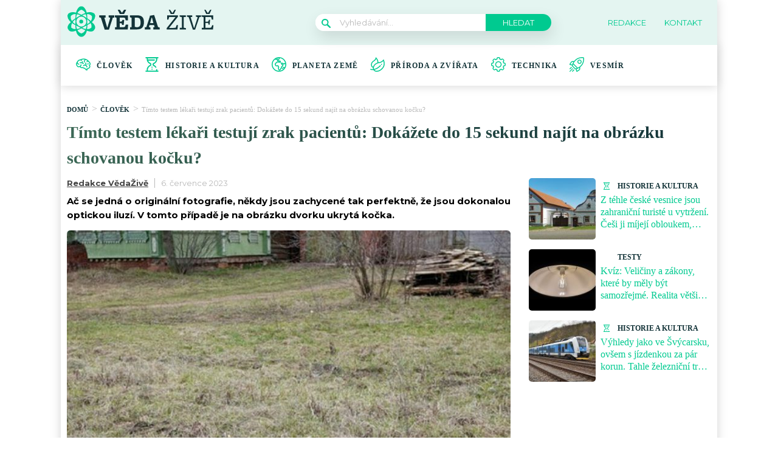

--- FILE ---
content_type: text/html; charset=UTF-8
request_url: https://vedazive.cz/clovek/najdete-na-obrazku-dvorku-ukrytou-kocku/
body_size: 57016
content:
<!DOCTYPE html>
<html lang="cs">
<head>
	<meta charset="UTF-8">
	<meta name="viewport" content="width=device-width, initial-scale=1">

					<script id="wpify-ads-position-4112">window.WpifyAds=window.WpifyAds||[];window.WpifyAds.push({"id":4112,"width":"","height":"","type":"all","switch_interval":"","ads":[{"id":180843,"devices":["mobile","non-mobile"],"seznam":{"zone_id":"","width":"","height":"","is_popup":false},"adsense":{"client":"","slot":"","width":"","height":"","format":[],"fullwidth":false},"html":{"content":"<script async src=\"https:\/\/cdn.performax.cz\/yi\/adsbypx\/px_autoads.js\"><\/script>\n<link rel=\"stylesheet\" href=\"https:\/\/cdn.performax.cz\/yi\/adsbypx\/px_autoads.css\"\/>"},"show_to":"not_from_seznam","show_on":"immediately","before":"","after":""},{"id":92139,"devices":["mobile","non-mobile"],"seznam":{"zone_id":"","width":"","height":"","is_seznam_referer":false,"is_popup":false},"adsense":{"client":"","slot":"","width":"","height":"","format":[],"fullwidth":false},"html":{"content":"<script src=\"https:\/\/d.seznam.cz\/recass\/js\/sznrecommend-measure.min.js\" data-webid=\"641\"><\/script>\n<script src=\"https:\/\/d.seznam.cz\/recass\/js\/sznrecommend.min.js\"><\/script>"},"show_to":"from_seznam","show_on":"immediately","before":"","after":""}],"raw":true,"script_id":"wpify-ads-position-4112"});</script>
					<link rel="stylesheet" type="text/css"
		  href="https://vedazive.cz/wp-content/plugins/abc-media/themes/wp-news/dist/css/onetrust.css?v=1288168820">

	<link rel="stylesheet" href="https://use.typekit.net/cza2via.css">
<link href="https://fonts.googleapis.com/css2?family=Montserrat:ital,wght@0,100;0,200;0,300;0,400;0,500;0,600;0,700;0,800;0,900;1,100;1,200;1,300;1,400;1,500;1,600;1,700;1,800;1,900&display=swap" rel="stylesheet">	<link rel="stylesheet" href="https://cdn.jsdelivr.net/bxslider/4.2.12/jquery.bxslider.css">
	<script src="https://ajax.googleapis.com/ajax/libs/jquery/3.1.1/jquery.min.js"></script>

	
					<script id="wpify-ads-position-4089">window.WpifyAds=window.WpifyAds||[];window.WpifyAds.push({"id":4089,"width":"","height":"","type":"all","switch_interval":"","ads":[],"raw":true,"script_id":"wpify-ads-position-4089"});</script>
				
	<style>
		
		:root {
			--primary-font: "FreightMicro Pro";
			--primary-font-rgba: rgba(0, 202, 144, 0.7);
			--darker-primary-font-rgba: rgba(0, 202, 144, 0.9);
			--secondary-font: "Montserrat";

			--primary-color: #00ca90;
			--darker-primary-color: #133338;
			--darker-primary-color-rgba: rgba(19, 51, 56, 0.7);
			--secondary-color: #e4f5f1;
			--button-color: #14242f;
			--accent-color: #ffffff;
			--navigation-color: ;

			--gradient-linky: linear-gradient(to right, #133338 0%, #133338 100%);
			--gradient-nadpisu: linear-gradient(to right, #3c6856 0%, #133338 100%);

			--barva-textu-paticka: #133338;
			--barva-textu-api-clanky: #133338;
			--barva-textu-dalsi-clanky: #133338;

			--barva-atributy-clanku: #00ca90;
			--barva-ikon-atributu-clanku: #00ca90;
			--barva-textu-paticka-hover: #00ca90;

			--barva-pozadi-tlacitka: #b9b9b9;
			--barva-textu-tlacitka: #ffffff;
			--barva-pozadi-stitku-hover: #9ddecc;
			--barva-pozadi-share-tlacitek: #9ddecc;
			--barva-tlacitka-hledat: #00ca90;
			--barva-tlacitka-hledat-hover: #9ddecc;
			--barva-dalsi-clanky: #133338;
			--barva-ikona-menu: #00ca90;
			--barva-linky-mobilni-menu: #9ddecc;
			--barva-hodnot-atributy-clanku: #133338;
			--barva-textu-jine-weby: #133338;
			--barva-share-tlacitek: ;
			--barva-nadpisu-vypisu-clanku: #00ca90;


		}

		@keyframes fadeInUp {
		0% {
			transform: translateY(100%);
			opacity: 0;
		}
		100% {
			transform: translateY(0%);
			opacity: 1;
			}
		}

		#didomi-notice {
		animation: 0.7s fadeInUp;
		}	
	</style>
	<link rel="stylesheet" type="text/css"
		  href="https://vedazive.cz/wp-content/plugins/abc-media/themes/wp-news/build/main.css?v=683794154">

	<style>
				
		.header__logo img {
			max-height: 70px;
		}
		
		.header__navigation__categories li img {
			height: 24px;
		}
		
		.header__navigation__categories li
		{
		}

@media (max-width: 1200px) {
    .article-feedback__report {
        padding-left: 0;
    }
    .article-list__single__thumbnail {
        width: 170px;
    }

.single-article__meta-after__tag {
            padding-top: 0;
            padding-bottom: 0;
            line-height: 15px;
        }
}

@media (max-width: 1200px) {
.single-article {
    flex-wrap: wrap;
}
.single-article__sidebar {
    display: block;
}
}




#ssp-zone-243605-branding {
			position: fixed;
			left: 50%;
			transform: translate(-50%);
			margin: 0 auto;
		}
		
		/*
		 definice vlastností třídy adFull, která se elementu s brandingem přiřadí v okamžiku, kdy je
		 do něj úspěšně vykreslena reklama; určuje šířku (2000 px) a výšku (1400 px) elementu s brandingem
		 */
		#ssp-zone-243605-branding.adFull {
			width: 2000px;
			height: 1400px;
			z-index: 2;
		}
		
		/*
		 příklad definice odsazení těla stránky o 226 px od horního okraje po vykreslení brandingu;
		 implementace pro váš web se od uvedeného příkladu může lišit (je závislá na struktuře )
		 zdrojového kódu webu
		 */
		#ssp-zone-243605-branding.adFull ~ .branding-mover {
			position: relative;

		}
		#ssp-zone-243605-branding.adFull ~ header {
			width: 1060px;
			margin-left: auto;
			margin-right: auto;

		}


.header-navigation {
    padding: 20px 10px;
    -webkit-box-shadow: 0 0 16px #d4d4d4;
    margin-left: -10px;
}
.header-categories {
    margin-left: 15px;
}
.header__navigation__mode-switch {
    margin-right: 15px;
}
.header__navigation__links {
    margin-right: 15px;
}
.lower-category-article .title {
    color: #ec00ff;
}

.breadcrumbs li a {
    color: var(--darker-primary-color);
    font-weight: 700;
}

.external-article-detail__title a:hover {
    text-decoration-color: #00ca90;
}

.tertial-article .title a:hover{
	text-decoration-color: #133338;
}

.homepage-new-category-preview .title a:hover{
	text-decoration-color: #133338;
}

.category-secondary-article .title a:hover{
	text-decoration-color: #133338;
}

.similar-articles__single__category {
    color: var(--darker-primary-color);
}

.wysiwyg-content ul li::before {
    color: var(--barva-nadpisu-vypisu-clanku);
}

@media screen and (max-width: 700px) {
    .box-container {
        width: 100%;
        box-sizing: border-box;
        padding: 0 12px;
        overflow: hidden;
    }

    footer .container {
        max-width: 100%;
        margin:0;
        box-sizing: border-box;
    }
}	</style>

	
		<script>
			var sznSkyAd;

			function setSznSky(sznSkyAdArg) {
				sznSkyAd = sznSkyAdArg;
			}
		</script>

		<meta name="szn:permalink" content="vedazive.cz/clovek/najdete-na-obrazku-dvorku-ukrytou-kocku/"/>
		<meta name="szn:hp-expire"
			  content="2023-07-20T02:37:00Z"/>
		<meta name="szn:is-family-friendly" content="true"/>
				<meta name="szn:section" content="kočka,obrázek,test"/>
		<meta name="szn:image" content="https://vedazive.cz/wp-content/uploads/2023/06/skryta-kocka-test-obrazek.jpg"
			  data-description="Zdroj fotogrfie: Humor Bibelen"/>
		
	<meta name='robots' content='max-image-preview:large' />

	<!-- This site is optimized with the Yoast SEO Premium plugin v15.9 - https://yoast.com/wordpress/plugins/seo/ -->
	<title>Tímto testem lékaři testují zrak pacientů: Najdete na obrázku kočku?</title>
	<meta name="description" content="Otestujte své pozorovací schopnosti a citlivost pro detail a pokuste se na obrázku najít kočku dříve, než vám vyprší časový limit." />
	<meta name="robots" content="index, follow, max-snippet:-1, max-image-preview:large, max-video-preview:-1" />
	<link rel="canonical" href="https://vedazive.cz/clovek/najdete-na-obrazku-dvorku-ukrytou-kocku/" />
	<meta property="og:locale" content="cs_CZ" />
	<meta property="og:type" content="article" />
	<meta property="og:title" content="Tímto testem lékaři testují zrak pacientů: Dokážete do 15 sekund najít na obrázku schovanou kočku?" />
	<meta property="og:description" content="Otestujte své pozorovací schopnosti a citlivost pro detail a pokuste se na obrázku najít kočku dříve, než vám vyprší časový limit." />
	<meta property="og:url" content="https://vedazive.cz/clovek/najdete-na-obrazku-dvorku-ukrytou-kocku/" />
	<meta property="og:site_name" content="VědaŽivě.cz" />
	<meta property="article:published_time" content="2023-07-06T02:37:00+00:00" />
	<meta property="article:modified_time" content="2025-12-30T13:02:07+00:00" />
	<meta property="og:image" content="https://vedazive.cz/wp-content/uploads/2023/06/skryta-kocka-test-obrazek.jpg" />
	<meta property="og:image:width" content="1200" />
	<meta property="og:image:height" content="629" />
	<meta name="twitter:card" content="summary_large_image" />
	<meta name="twitter:label1" content="Written by">
	<meta name="twitter:data1" content="Redakce VědaŽivě">
	<meta name="twitter:label2" content="Est. reading time">
	<meta name="twitter:data2" content="2 minuty">
	<!-- / Yoast SEO Premium plugin. -->


<link rel='dns-prefetch' href='//www.googletagmanager.com' />
<link rel='dns-prefetch' href='//s.w.org' />
<link rel="alternate" type="application/rss+xml" title="VědaŽivě.cz &raquo; RSS komentářů pro Tímto testem lékaři testují zrak pacientů: Dokážete do 15 sekund najít na obrázku schovanou kočku?" href="https://vedazive.cz/clovek/najdete-na-obrazku-dvorku-ukrytou-kocku/feed/" />
		<script type="text/javascript">
			window._wpemojiSettings = {"baseUrl":"https:\/\/s.w.org\/images\/core\/emoji\/13.0.1\/72x72\/","ext":".png","svgUrl":"https:\/\/s.w.org\/images\/core\/emoji\/13.0.1\/svg\/","svgExt":".svg","source":{"concatemoji":"https:\/\/vedazive.cz\/wp-includes\/js\/wp-emoji-release.min.js?ver=5.7.10"}};
			!function(e,a,t){var n,r,o,i=a.createElement("canvas"),p=i.getContext&&i.getContext("2d");function s(e,t){var a=String.fromCharCode;p.clearRect(0,0,i.width,i.height),p.fillText(a.apply(this,e),0,0);e=i.toDataURL();return p.clearRect(0,0,i.width,i.height),p.fillText(a.apply(this,t),0,0),e===i.toDataURL()}function c(e){var t=a.createElement("script");t.src=e,t.defer=t.type="text/javascript",a.getElementsByTagName("head")[0].appendChild(t)}for(o=Array("flag","emoji"),t.supports={everything:!0,everythingExceptFlag:!0},r=0;r<o.length;r++)t.supports[o[r]]=function(e){if(!p||!p.fillText)return!1;switch(p.textBaseline="top",p.font="600 32px Arial",e){case"flag":return s([127987,65039,8205,9895,65039],[127987,65039,8203,9895,65039])?!1:!s([55356,56826,55356,56819],[55356,56826,8203,55356,56819])&&!s([55356,57332,56128,56423,56128,56418,56128,56421,56128,56430,56128,56423,56128,56447],[55356,57332,8203,56128,56423,8203,56128,56418,8203,56128,56421,8203,56128,56430,8203,56128,56423,8203,56128,56447]);case"emoji":return!s([55357,56424,8205,55356,57212],[55357,56424,8203,55356,57212])}return!1}(o[r]),t.supports.everything=t.supports.everything&&t.supports[o[r]],"flag"!==o[r]&&(t.supports.everythingExceptFlag=t.supports.everythingExceptFlag&&t.supports[o[r]]);t.supports.everythingExceptFlag=t.supports.everythingExceptFlag&&!t.supports.flag,t.DOMReady=!1,t.readyCallback=function(){t.DOMReady=!0},t.supports.everything||(n=function(){t.readyCallback()},a.addEventListener?(a.addEventListener("DOMContentLoaded",n,!1),e.addEventListener("load",n,!1)):(e.attachEvent("onload",n),a.attachEvent("onreadystatechange",function(){"complete"===a.readyState&&t.readyCallback()})),(n=t.source||{}).concatemoji?c(n.concatemoji):n.wpemoji&&n.twemoji&&(c(n.twemoji),c(n.wpemoji)))}(window,document,window._wpemojiSettings);
		</script>
		<style type="text/css">
img.wp-smiley,
img.emoji {
	display: inline !important;
	border: none !important;
	box-shadow: none !important;
	height: 1em !important;
	width: 1em !important;
	margin: 0 .07em !important;
	vertical-align: -0.1em !important;
	background: none !important;
	padding: 0 !important;
}
</style>
	<link rel='stylesheet' id='wp-block-library-css'  href='https://vedazive.cz/wp-includes/css/dist/block-library/style.min.css?ver=5.7.10' type='text/css' media='all' />
<link rel='stylesheet' id='abc-swb-plugin-styles-css'  href='https://vedazive.cz/wp-content/plugins/abc-media-sitewide-links/assets/css/styles.css?ver=1769541422' type='text/css' media='all' />
<link rel='stylesheet' id='animate-css'  href='https://vedazive.cz/wp-content/plugins/wp-quiz-pro/assets/frontend/css/animate.css?ver=3.6.0' type='text/css' media='all' />
<link rel='stylesheet' id='wp-quiz-css'  href='https://vedazive.cz/wp-content/plugins/wp-quiz-pro/assets/frontend/css/wp-quiz.css?ver=2.1.11' type='text/css' media='all' />
<link rel='stylesheet' id='wpify-ads-ec8ccd785f2a6a29cec26cb78e8aeb6a-css'  href='https://vedazive.cz/wp-content/plugins/wpify-ads/build/wpify-ads.css?ver=efaa56c508a6bf6dad23b4fe787178b3' type='text/css' media='all' />
<script type='text/javascript' src='https://vedazive.cz/wp-includes/js/dist/vendor/wp-polyfill.min.js?ver=7.4.4' id='wp-polyfill-js'></script>
<script type='text/javascript' id='wp-polyfill-js-after'>
( 'fetch' in window ) || document.write( '<script src="https://vedazive.cz/wp-includes/js/dist/vendor/wp-polyfill-fetch.min.js?ver=3.0.0"></scr' + 'ipt>' );( document.contains ) || document.write( '<script src="https://vedazive.cz/wp-includes/js/dist/vendor/wp-polyfill-node-contains.min.js?ver=3.42.0"></scr' + 'ipt>' );( window.DOMRect ) || document.write( '<script src="https://vedazive.cz/wp-includes/js/dist/vendor/wp-polyfill-dom-rect.min.js?ver=3.42.0"></scr' + 'ipt>' );( window.URL && window.URL.prototype && window.URLSearchParams ) || document.write( '<script src="https://vedazive.cz/wp-includes/js/dist/vendor/wp-polyfill-url.min.js?ver=3.6.4"></scr' + 'ipt>' );( window.FormData && window.FormData.prototype.keys ) || document.write( '<script src="https://vedazive.cz/wp-includes/js/dist/vendor/wp-polyfill-formdata.min.js?ver=3.0.12"></scr' + 'ipt>' );( Element.prototype.matches && Element.prototype.closest ) || document.write( '<script src="https://vedazive.cz/wp-includes/js/dist/vendor/wp-polyfill-element-closest.min.js?ver=2.0.2"></scr' + 'ipt>' );( 'objectFit' in document.documentElement.style ) || document.write( '<script src="https://vedazive.cz/wp-includes/js/dist/vendor/wp-polyfill-object-fit.min.js?ver=2.3.4"></scr' + 'ipt>' );
</script>
<script type='text/javascript' src='https://vedazive.cz/wp-includes/js/dist/hooks.min.js?ver=d0188aa6c336f8bb426fe5318b7f5b72' id='wp-hooks-js'></script>
<script type='text/javascript' src='https://vedazive.cz/wp-includes/js/dist/i18n.min.js?ver=6ae7d829c963a7d8856558f3f9b32b43' id='wp-i18n-js'></script>
<script type='text/javascript' id='wp-i18n-js-after'>
wp.i18n.setLocaleData( { 'text direction\u0004ltr': [ 'ltr' ] } );
</script>
<script type='text/javascript' src='https://vedazive.cz/wp-includes/js/dist/vendor/lodash.min.js?ver=4.17.21' id='lodash-js'></script>
<script type='text/javascript' id='lodash-js-after'>
window.lodash = _.noConflict();
</script>
<script type='text/javascript' src='https://vedazive.cz/wp-includes/js/dist/url.min.js?ver=7c99a9585caad6f2f16c19ecd17a86cd' id='wp-url-js'></script>
<script type='text/javascript' id='wp-api-fetch-js-translations'>
( function( domain, translations ) {
	var localeData = translations.locale_data[ domain ] || translations.locale_data.messages;
	localeData[""].domain = domain;
	wp.i18n.setLocaleData( localeData, domain );
} )( "default", {"translation-revision-date":"2022-10-18 14:04:13+0000","generator":"GlotPress\/4.0.0-alpha.11","domain":"messages","locale_data":{"messages":{"":{"domain":"messages","plural-forms":"nplurals=3; plural=(n == 1) ? 0 : ((n >= 2 && n <= 4) ? 1 : 2);","lang":"cs_CZ"},"You are probably offline.":["Z\u0159ejm\u011b jste offline."],"Media upload failed. If this is a photo or a large image, please scale it down and try again.":["Nahr\u00e1v\u00e1n\u00ed souboru se nezda\u0159ilo. Pokud se jedn\u00e1 o fotku, nebo velk\u00fd obr\u00e1zek, zmen\u0161ete jeho rozm\u011bry a zkuste to znovu."],"An unknown error occurred.":["Vyskytla se nezn\u00e1m\u00e1 chyba."],"The response is not a valid JSON response.":["Odpov\u011b\u010f nen\u00ed platn\u00e1 odpov\u011b\u010f ve form\u00e1tu JSON."]}},"comment":{"reference":"wp-includes\/js\/dist\/api-fetch.js"}} );
</script>
<script type='text/javascript' src='https://vedazive.cz/wp-includes/js/dist/api-fetch.min.js?ver=25cbf3644d200bdc5cab50e7966b5b03' id='wp-api-fetch-js'></script>
<script type='text/javascript' id='wp-api-fetch-js-after'>
wp.apiFetch.use( wp.apiFetch.createRootURLMiddleware( "https://vedazive.cz/wp-json/" ) );
wp.apiFetch.nonceMiddleware = wp.apiFetch.createNonceMiddleware( "f274178f83" );
wp.apiFetch.use( wp.apiFetch.nonceMiddleware );
wp.apiFetch.use( wp.apiFetch.mediaUploadMiddleware );
wp.apiFetch.nonceEndpoint = "https://vedazive.cz/wp-admin/admin-ajax.php?action=rest-nonce";
</script>
<script type='text/javascript' src='https://vedazive.cz/wp-content/plugins/abc-media/themes/wp-news/build/plugin.js?ver=dda5601b33b8da0a7821' id='plugin-ef7e361098f594ba3a003a49d67be5e3-js'></script>
<script type='text/javascript' src='https://vedazive.cz/wp-content/plugins/wpify-ads/build/wpify-ads.js?ver=efaa56c508a6bf6dad23b4fe787178b3' id='wpify-ads-749673f82bd0206b2938147bfed91c7b-js'></script>
<script type='text/javascript' src='https://www.googletagmanager.com/gtag/js?id=UA-178394414-2' id='google_gtagjs-js'></script>
<script type='text/javascript' id='google_gtagjs-js-after'>
window.dataLayer = window.dataLayer || [];function gtag(){dataLayer.push(arguments);}
gtag('js', new Date());
gtag('config', 'UA-178394414-2', {"anonymize_ip":true} );
</script>
<link rel="https://api.w.org/" href="https://vedazive.cz/wp-json/" /><link rel="alternate" type="application/json" href="https://vedazive.cz/wp-json/wp/v2/posts/155538" /><link rel="EditURI" type="application/rsd+xml" title="RSD" href="https://vedazive.cz/xmlrpc.php?rsd" />
<link rel="wlwmanifest" type="application/wlwmanifest+xml" href="https://vedazive.cz/wp-includes/wlwmanifest.xml" /> 
<meta name="generator" content="WordPress 5.7.10" />
<link rel='shortlink' href='https://vedazive.cz/?p=155538' />
<link rel="alternate" type="application/json+oembed" href="https://vedazive.cz/wp-json/oembed/1.0/embed?url=https%3A%2F%2Fvedazive.cz%2Fclovek%2Fnajdete-na-obrazku-dvorku-ukrytou-kocku%2F" />
<link rel="alternate" type="text/xml+oembed" href="https://vedazive.cz/wp-json/oembed/1.0/embed?url=https%3A%2F%2Fvedazive.cz%2Fclovek%2Fnajdete-na-obrazku-dvorku-ukrytou-kocku%2F&#038;format=xml" />
<meta name="generator" content="Site Kit by Google 1.14.0" /><script async src="https://securepubads.g.doubleclick.net/tag/js/gpt.js" crossorigin="anonymous"></script>

<script src="https://1gr.cz/js/uni/gemius-souhlas.js"></script>

<script type="text/javascript">
var pp_gemius_identifier = '.WqV7ebkZRLF6Z2hTdZATJchLT.IggMMr9EfWoce5Ln.x7';
// lines below shouldn't be edited
function gemius_pending(i) { window[i] = window[i] || function() {var x = window[i+'_pdata'] = window[i+'_pdata'] || []; x[x.length]=Array.prototype.slice.call(arguments, 0);};};
(function(cmds) { var c; while(c = cmds.pop()) gemius_pending(c)})(['gemius_cmd', 'gemius_hit', 'gemius_event', 'gemius_init', 'pp_gemius_hit', 'pp_gemius_event', 'pp_gemius_init']);
window.pp_gemius_cmd = window.pp_gemius_cmd || window.gemius_cmd;
(function(d,t) {try {var gt=d.createElement(t),s=d.getElementsByTagName(t)[0],l='http'+((location.protocol=='https:')?'s':''); gt.setAttribute('async','async');
gt.setAttribute('defer','defer'); gt.src=l+'://spir.hit.gemius.pl/xgemius.min.js'; s.parentNode.insertBefore(gt,s);} catch (e) {}})(document,'script');
</script> 

<script type="text/javascript">
    (function(c,l,a,r,i,t,y){
        c[a]=c[a]||function(){(c[a].q=c[a].q||[]).push(arguments)};
        t=l.createElement(r);t.async=1;t.src="https://www.clarity.ms/tag/"+i;
        y=l.getElementsByTagName(r)[0];y.parentNode.insertBefore(t,y);
    })(window, document, "clarity", "script", "pfdske3z0k");
</script>
<link rel="apple-touch-icon" sizes="180x180" href="/wp-content/uploads/fbrfg/apple-touch-icon.png">
<link rel="icon" type="image/png" sizes="32x32" href="/wp-content/uploads/fbrfg/favicon-32x32.png">
<link rel="icon" type="image/png" sizes="16x16" href="/wp-content/uploads/fbrfg/favicon-16x16.png">
<link rel="manifest" href="/wp-content/uploads/fbrfg/site.webmanifest">
<link rel="shortcut icon" href="/wp-content/uploads/fbrfg/favicon.ico">
<meta name="msapplication-TileColor" content="#ffffff">
<meta name="msapplication-config" content="/wp-content/uploads/fbrfg/browserconfig.xml">
<meta name="theme-color" content="#ffffff"><script async src="//pagead2.googlesyndication.com/pagead/js/adsbygoogle.js"></script> <script>
(adsbygoogle = window.adsbygoogle || []).push({
google_ad_client: "ca-pub-7528899691063852",
enable_page_level_ads: true,
tag_partner: "site_kit"
});
</script>
		<link rel="icon" href="https://vedazive.cz/wp-content/uploads/2023/03/cropped-vedazive-logo-32x32.jpg" sizes="32x32" />
<link rel="icon" href="https://vedazive.cz/wp-content/uploads/2023/03/cropped-vedazive-logo-192x192.jpg" sizes="192x192" />
<link rel="apple-touch-icon" href="https://vedazive.cz/wp-content/uploads/2023/03/cropped-vedazive-logo-180x180.jpg" />
<meta name="msapplication-TileImage" content="https://vedazive.cz/wp-content/uploads/2023/03/cropped-vedazive-logo-270x270.jpg" />
		<style type="text/css" id="wp-custom-css">
			.r2b2-performax-sticky-mobile .regular-ad-note{display: none;}		</style>
		
	<script>
		document.addEventListener('seznam-referrer', () => {
			window.addEventListener('load', () => {
				const links = document.querySelectorAll('a.transfer-szn-utm');
				links.forEach(link => {
					const parts = link.href.split('?');
					parts[1] = (parts[1] ? parts[1] + '&' : '') + 'utm_source=www.seznam.cz&utm_medium=sekce-z-internetu';
					link.href = parts.join('?')
				})
			})
		})
	</script>
</head>
<body >


<script src="https://ssp.imedia.cz/static/js/ssp.js"></script>
<div id="fb-root"></div>
<script async defer crossorigin="anonymous"
		src="https://connect.facebook.net/cs_CZ/sdk.js#xfbml=1&version=v7.0&appId=1550879811812331&autoLogAppEvents=1"></script>

<script src="//ssp.imedia.cz/static/js/ssp.js"></script>
<script>
	var sznAds = [];
</script>

				<script id="wpify-ads-position-4065">window.WpifyAds=window.WpifyAds||[];window.WpifyAds.push({"id":4065,"width":"","height":"","type":"","switch_interval":"","ads":[{"id":183774,"devices":["non-mobile"],"seznam":{"zone_id":"","width":"","height":"","is_popup":false},"adsense":{"client":"","slot":"","width":"","height":"","format":[],"fullwidth":false},"html":{"content":"<table id=\"r-leaderboardhp\" class=\"r-main ahead s_branding\">\n\t<tr>\n\t\t<td>\n\t\t\t<div class=\"r-head\"><span><\/span><\/div>\n\t\t\t<div class=\"r-body\">\n\t\t\t\t<div id='branding'><\/div>\n\t\t\t<\/div>\n\t\t<\/td>\n\t<\/tr>\n<\/table>"},"show_to":"not_from_seznam","show_on":"immediately","before":"","after":""},{"id":92153,"devices":["non-mobile"],"seznam":{"zone_id":"","width":"","height":"","is_seznam_referer":true,"is_popup":false},"adsense":{"client":"","slot":"","width":"","height":"","format":[],"fullwidth":false},"html":{"content":"<div id=\"ssp-zone-243605\" style=\"margin: auto; text-align: center;\"><\/div>\n<script>\nvar brandedZones = [];\nif (window.innerWidth >= 1366) {\n    document.body.insertAdjacentHTML('afterbegin', '<div id=\"ssp-zone-243605-branding\"><\/div>');\n\tbrandedZones.push({\n\t\t\"zoneId\": 243605,\n\t\t\"width\": 2000,\n\t\t\"id\": \"ssp-zone-243605\",\n\t\t\"elements\": [\n\t\t\t{id: \"ssp-zone-243605-branding\", width: 2000, height: 1400}\n\t\t]\n\t});\n}\nsssp.getAds(brandedZones);\n<\/script>"},"show_to":"from_seznam","show_on":"immediately","before":"","after":""}],"raw":true,"script_id":"wpify-ads-position-4065"});</script>
				
<div class="box-container">
					<div class="regular-ad ">
				<script id="wpify-ads-position-4080">window.WpifyAds=window.WpifyAds||[];window.WpifyAds.push({"id":4080,"width":"","height":"","type":"","switch_interval":"","ads":[],"raw":false,"script_id":"wpify-ads-position-4080"});</script>
		</div>		
	<header>
		<div class="container">
			<div class="header">
				<div class="header__menu-toggler" style="margin-right: 30px;">
					<a href="#" class="j-toggle-navigation">
						<span></span>
						<span></span>
						<span></span>
					</a>
				</div>
				<div class="header__logo">
					<a href="https://vedazive.cz">
						<img src="https://vedazive.cz/wp-content/uploads/2022/02/veda_zive1.svg">
					</a>
				</div>
				<div style="display: flex; align-items: center;">


					<a href="#"
					   class="header__navigation__mode-switch header__navigation__mode-switch--mobile "
					   style="margin: 0; margin-right: 20px;">
						<span>
							<img src="https://vedazive.cz/wp-content/plugins/abc-media/themes/wp-news/dist/img/moon.svg">
						</span>
					</a>
					<div class="header__navigation-toggler">
						<a href="#" class="j-toggle-search">
							<svg xmlns="http://www.w3.org/2000/svg" width="15" height="15">
								<path fill="#00ca90"
									  d="M5.797 9.545a3.75 3.75 0 1 1-.007-7.501 3.75 3.75 0 0 1 .01 7.501h-.003zm4.653-.644c1.837-2.543 1.222-6.063-1.371-7.863-2.593-1.8-6.185-1.199-8.02 1.344-1.837 2.543-1.223 6.063 1.37 7.863a5.85 5.85 0 0 0 6.252.254l4.242 4.134c.458.472 1.22.491 1.702.042a1.164 1.164 0 0 0 0-1.711z"/>
							</svg>
						</a>
					</div>
				</div>
				<div class="header__navigation__search hidden-xs">
					<div class="search-form">
						<form action="https://vedazive.cz" method="GET">
							<svg class="search-form__magnify" xmlns="http://www.w3.org/2000/svg" width="15" height="15">
								<path fill="#00ca90"
									  d="M5.797 9.545a3.75 3.75 0 1 1-.007-7.501 3.75 3.75 0 0 1 .01 7.501h-.003zm4.653-.644c1.837-2.543 1.222-6.063-1.371-7.863-2.593-1.8-6.185-1.199-8.02 1.344-1.837 2.543-1.223 6.063 1.37 7.863a5.85 5.85 0 0 0 6.252.254l4.242 4.134c.458.472 1.22.491 1.702.042a1.164 1.164 0 0 0 0-1.711z"/>
							</svg>
							<input type="text" name="s" placeholder="Vyhledávání...">
							<input type="submit" value="Hledat">
						</form>
					</div>
				</div>
				<ul class="header__navigation__links hidden-s">
					<li>
						<a href="https://vedazive.cz/redakce/">
							<img src="">
							<span>Redakce</span>
						</a>
					</li>
					<li>
						<a href="https://vedazive.cz/kontakt/">
							<img src="">
							<san>Kontakt</san>

						</a>
					</li>
				</ul>
			</div>
		</div>
	</header>
	<nav class="header-navigation hidden-s">
		<div class="container">
			<div class="header-categories">
				<ul class="header__navigation__categories">
											<li>
                        <span class="menu-icon-wrapper"><img src="https://vedazive.cz/wp-content/uploads/2022/02/motivace.svg"></span>
							<a href="https://vedazive.cz/kategorie/clovek/">Člověk</a>
						</li>
												<li>
                        <span class="menu-icon-wrapper"><img src="https://vedazive.cz/wp-content/uploads/2022/02/hourglass-1.svg"></span>
							<a href="https://vedazive.cz/kategorie/historie-kultura/">Historie a kultura</a>
						</li>
												<li>
                        <span class="menu-icon-wrapper"><img src="https://vedazive.cz/wp-content/uploads/2022/02/world-map-2.svg"></span>
							<a href="https://vedazive.cz/kategorie/planeta-zeme/">Planeta Země</a>
						</li>
												<li>
                        <span class="menu-icon-wrapper"><img src="https://vedazive.cz/wp-content/uploads/2022/02/leaf-1-1.svg"></span>
							<a href="https://vedazive.cz/kategorie/priroda-zvirata/">Příroda a zvířata</a>
						</li>
												<li>
                        <span class="menu-icon-wrapper"><img src="https://vedazive.cz/wp-content/uploads/2022/02/settings-1.svg"></span>
							<a href="https://vedazive.cz/kategorie/technika/">Technika</a>
						</li>
												<li>
                        <span class="menu-icon-wrapper"><img src="https://vedazive.cz/wp-content/uploads/2022/02/shuttle-1.svg"></span>
							<a href="https://vedazive.cz/kategorie/vesmir/">Vesmír</a>
						</li>
										</ul>
				<a href="#"
				   class="header__navigation__mode-switch  ">
                <span>
                    <img src="https://vedazive.cz/wp-content/plugins/abc-media/themes/wp-news/dist/img/moon.svg">
                </span>
				</a>
			</div>
		</div>
	</nav>

	<div class="mobile-navigation mobile-navigation--mobile-hidden" style="hidden">
		<!--
    <div class="header__navigation__search">
        <div class="search-form">
            <form action="https://vedazive.cz" method="GET">
                <svg class="search-form__magnify" xmlns="http://www.w3.org/2000/svg" width="15" height="15">
                    <path fill="#ffffff"
                          d="M5.797 9.545a3.75 3.75 0 1 1-.007-7.501 3.75 3.75 0 0 1 .01 7.501h-.003zm4.653-.644c1.837-2.543 1.222-6.063-1.371-7.863-2.593-1.8-6.185-1.199-8.02 1.344-1.837 2.543-1.223 6.063 1.37 7.863a5.85 5.85 0 0 0 6.252.254l4.242 4.134c.458.472 1.22.491 1.702.042a1.164 1.164 0 0 0 0-1.711z"/>
                </svg>
                <input type="text" name="s" placeholder="Vyhledávání...">
                <input type="submit" value="Hledat">
            </form>
        </div>
    </div>
-->

		<nav class="header-navigation">
			<div class="container">
				<div class="header-categories">
					<ul class="header__navigation__categories">
													<li>
								<span class="menu-icon-wrapper"><img
											src="https://vedazive.cz/wp-content/uploads/2022/02/motivace.svg"></span>
								<a href="https://vedazive.cz/kategorie/clovek/">Člověk</a>
							</li>
														<li>
								<span class="menu-icon-wrapper"><img
											src="https://vedazive.cz/wp-content/uploads/2022/02/hourglass-1.svg"></span>
								<a href="https://vedazive.cz/kategorie/historie-kultura/">Historie a kultura</a>
							</li>
														<li>
								<span class="menu-icon-wrapper"><img
											src="https://vedazive.cz/wp-content/uploads/2022/02/world-map-2.svg"></span>
								<a href="https://vedazive.cz/kategorie/planeta-zeme/">Planeta Země</a>
							</li>
														<li>
								<span class="menu-icon-wrapper"><img
											src="https://vedazive.cz/wp-content/uploads/2022/02/leaf-1-1.svg"></span>
								<a href="https://vedazive.cz/kategorie/priroda-zvirata/">Příroda a zvířata</a>
							</li>
														<li>
								<span class="menu-icon-wrapper"><img
											src="https://vedazive.cz/wp-content/uploads/2022/02/settings-1.svg"></span>
								<a href="https://vedazive.cz/kategorie/technika/">Technika</a>
							</li>
														<li>
								<span class="menu-icon-wrapper"><img
											src="https://vedazive.cz/wp-content/uploads/2022/02/shuttle-1.svg"></span>
								<a href="https://vedazive.cz/kategorie/vesmir/">Vesmír</a>
							</li>
												</ul>
					<!--
                <a href="#"
                   class="header__navigation__mode-switch  ">
                <span>
                    <img src="https://vedazive.cz/wp-content/plugins/abc-media/themes/wp-news/dist/img/moon.svg">
                </span>
                </a>
-->
				</div>
			</div>
		</nav>

		<ul class="header__navigation__links">
			<li>
				<a href="https://vedazive.cz/redakce/">
					<img src="https://vedazive.cz/wp-content/plugins/abc-media/themes/wp-news/dist/img/redakce-icon.svg">
					<span>Redakce</span>
				</a>
			</li>
			<li>
				<a href="https://vedazive.cz/kontakt/">
					<img src="https://vedazive.cz/wp-content/plugins/abc-media/themes/wp-news/dist/img/kontakt-icon.svg">
					<san>Kontakt</san>

				</a>
			</li>
		</ul>
	</div>


	<div class="mobile-search mobile-search--mobile-hidden" style="hidden">

		<div class="header__navigation__search">
			<div class="search-form">
				<form action="https://vedazive.cz" method="GET">
					<svg class="search-form__magnify" xmlns="http://www.w3.org/2000/svg" width="15" height="15">
						<path fill="#ffffff"
							  d="M5.797 9.545a3.75 3.75 0 1 1-.007-7.501 3.75 3.75 0 0 1 .01 7.501h-.003zm4.653-.644c1.837-2.543 1.222-6.063-1.371-7.863-2.593-1.8-6.185-1.199-8.02 1.344-1.837 2.543-1.223 6.063 1.37 7.863a5.85 5.85 0 0 0 6.252.254l4.242 4.134c.458.472 1.22.491 1.702.042a1.164 1.164 0 0 0 0-1.711z"/>
					</svg>
					<input type="text" name="s" placeholder="Vyhledávání...">
					<input type="submit" value="Hledat">
				</form>
			</div>
		</div>

	</div>

<main class="container">

    <ul class="breadcrumbs">
		        <li><a href="https://vedazive.cz">Domů</a></li>
        <li><a href="https://vedazive.cz/kategorie/clovek/"
               class="uppercase">Člověk</a></li>
        <li><span>Tímto testem lékaři testují zrak pacientů: Dokážete do 15 sekund najít na obrázku schovanou kočku?</span>
        </li>
    </ul>

    <div class="wysiwyg-content">
        <h1 class="main-title">Tímto testem lékaři testují zrak pacientů: Dokážete do 15 sekund najít na obrázku schovanou kočku?</h1>
    </div>

    <div class="single-article">
        <div class="single-article__content" id="singleArticleContent">

			                <div class="single-article__meta-after">
                    <div class="single-article__meta-after__author">
						                        <a href="https://vedazive.cz/author/redakce-vedazive/">Redakce VědaŽivě</a>
                        <div class="single-article__meta-after__date">
							6. července 2023                        </div>
                    </div>
                </div>
				

            <div class="article-perex">
				<p>Ač se jedná o originální fotografie, někdy jsou zachycené tak perfektně, že jsou dokonalou optickou iluzí. V tomto případě je na obrázku dvorku ukrytá kočka.</p>
            </div>

							<div class="regular-ad ">
				<script id="wpify-ads-position-4059">window.WpifyAds=window.WpifyAds||[];window.WpifyAds.push({"id":4059,"width":"","height":"","type":"","switch_interval":"","ads":[{"id":92097,"devices":["mobile","non-mobile"],"seznam":{"zone_id":"","width":"","height":"","is_seznam_referer":false,"is_popup":false},"adsense":{"client":"ca-pub-7528899691063852","slot":"4488885716","width":"","height":"","format":[],"fullwidth":true},"html":{"content":""},"show_to":"not_from_seznam","show_on":"immediately","before":"\t\t<div class=regular-ad-note>\n\t\t\t\tReklama\n\t\t<\/div>\n\t\t","after":""}],"raw":false,"script_id":"wpify-ads-position-4059"});</script>
		</div>		

            <div class="single-article__thumbnail-wrapper">
								                    <div class="single-article__thumbnail--no-slider">
						                        <div class="article-image-wrapper">
							<img width="730" height="410" src="https://vedazive.cz/wp-content/uploads/2023/06/skryta-kocka-test-obrazek-730x410.jpg" class="attachment-gallery-preview size-gallery-preview wp-post-image" alt="" loading="lazy" srcset="https://vedazive.cz/wp-content/uploads/2023/06/skryta-kocka-test-obrazek-730x410.jpg 730w, https://vedazive.cz/wp-content/uploads/2023/06/skryta-kocka-test-obrazek-800x450.jpg 800w" sizes="(max-width: 730px) 100vw, 730px" />							                                <a href="#" class="article-image-wrapper-display" style="bottom: 20px;">
                                    <span class="article-image-wrapper-i">i</span>
                                    <span class="article-image-wrapper-author">Zdroj fotogrfie: Humor Bibelen</span>
                                </a>
								                        </div>
						                    </div>
                </div>
				



								<div class="regular-ad ">
				<script id="wpify-ads-position-4038">window.WpifyAds=window.WpifyAds||[];window.WpifyAds.push({"id":4038,"width":"","height":"","type":"","switch_interval":"","ads":[],"raw":false,"script_id":"wpify-ads-position-4038"});</script>
		</div>		
                                   
                <div class="wysiwyg-content" id="mainArticleContent">
					
<p>Otestujte své pozorovací schopnosti a zjistěte, jak dobře si dokážete všímat jednotlivých detailů. Jen velmi malé procento lidí dokáže <strong>na fotografii zahradního dvorku nalézt ukrytou kočku</strong>. Přestože se jedná o poměrně jednoduchý úkol, ve skutečnosti vaši mysl potrápí více, než tušíte. Prohlédněte si pozorně tento obrázek a pusťte se do hledání ukrytého zvířete.				<div class="regular-ad ">
				<script id="wpify-ads-position-4041">window.WpifyAds=window.WpifyAds||[];window.WpifyAds.push({"id":4041,"width":"","height":"","type":"all","switch_interval":"","ads":[{"id":182760,"devices":["non-mobile"],"seznam":{"zone_id":"323758","width":"480","height":"300","is_popup":false},"adsense":{"client":"","slot":"","width":"","height":"","format":[],"fullwidth":false},"html":{"content":""},"show_to":"from_seznam","show_on":"immediately","before":"\t\t<div class=regular-ad-note>\n\t\t\t\tReklama\n\t\t<\/div>\n\t\t","after":""},{"id":92106,"devices":["mobile"],"seznam":{"zone_id":"243620","width":"480","height":"480","is_seznam_referer":true,"is_popup":false},"adsense":{"client":"","slot":"","width":"","height":"","format":[],"fullwidth":false},"html":{"content":""},"show_to":"from_seznam","show_on":"immediately","before":"\t\t<div class=regular-ad-note>\n\t\t\t\tReklama\n\t\t<\/div>\n\t\t","after":""},{"id":92100,"devices":["non-mobile","mobile"],"seznam":{"zone_id":"","width":"","height":"","is_seznam_referer":false,"is_popup":false},"adsense":{"client":"ca-pub-7528899691063852","slot":"8236559033","width":"","height":"","format":[],"fullwidth":true},"html":{"content":""},"show_to":"not_from_seznam","show_on":"immediately","before":"\t\t<div class=regular-ad-note>\n\t\t\t\tReklama\n\t\t<\/div>\n\t\t","after":""}],"raw":false,"script_id":"wpify-ads-position-4041"});</script>
		</div>		</p>



<h2 id="h-vyu-it-optick-ch-klam">Využití optických klamů</h2>



<p>Obecně spoustu lidí přitahuje všechno tajemné, neznámé a záhadné. Proto jsou optické klamy a <a href="/tag/iluze/">iluze</a> v dnešní době tak oblíbené. Nejčastěji slouží jako zdroj zábavy. Sociální sítě umožňují jejich rychlé sdílení a zároveň <strong>nabízí možnost porovnat své dovednosti s celým světem</strong>. Velkou roli však hrají také ve vzdělávání nebo zdravotnictví. Často slouží jako součást IQ testů nebo při tvorbě psychologických profilů a při zjišťování, jak funguje lidský mozek.</p>



<h2 id="h-oklamou-v-mozek">Oklamou váš mozek</h2>



<p>Pomocí geometrických tvarů, kontrastních barev, hry světla a stínů dokáží navodit pocit pohybu. Některé předměty změní svou velikost nebo zcela zmizí, přestože se nachází přímo před vašima očima. Ve skutečnosti <strong>mozek nestíhá neustále zpracovávat tak velké množství vjemů</strong>, a proto si některé informace vyhodnocuje a dokresluje na základě dřívějších zkušeností. Proto je tak snadné jej optickými iluzemi ošálit.				<div class="regular-ad ad-post-half-content">
				<script id="wpify-ads-position-4044">window.WpifyAds=window.WpifyAds||[];window.WpifyAds.push({"id":4044,"width":"","height":"","type":"","switch_interval":"","ads":[{"id":192794,"devices":["mobile","non-mobile"],"seznam":{"zone_id":"","width":"","height":"","is_popup":false},"adsense":{"client":"","slot":"","width":"","height":"","format":[],"fullwidth":false},"html":{"content":"<!-- vedazive.cz \/ outstream -->\n<script src=\"https:\/\/cdn.performax.cz\/px2\/flexo.js?1\" async><\/script>\n<div id=\"PX_22204_136942629933124\"><\/div>\n<script>\n          window.px2 = window.px2 || { conf: {},queue: [] };\n          px2.queue.push(function () {\n              px2.render({\n                  slot: {\n                      id: 22204\n                  },\n                  elem: \"PX_22204_136942629933124\"\n              })\n          });\n<\/script>"},"show_to":"not_from_seznam","show_on":"page_load","before":"\t\t<div class=regular-ad-note>\n\t\t\t\tReklama\n\t\t<\/div>\n\t\t","after":""},{"id":92109,"devices":["mobile"],"seznam":{"zone_id":"243623","width":"480","height":"480","is_seznam_referer":true,"is_popup":false},"adsense":{"client":"","slot":"","width":"","height":"","format":[],"fullwidth":false},"html":{"content":""},"show_to":"from_seznam","show_on":"immediately","before":"\t\t<div class=regular-ad-note>\n\t\t\t\tReklama\n\t\t<\/div>\n\t\t","after":""}],"raw":false,"script_id":"wpify-ads-position-4044"});</script>
		</div>		</p>


<div class="article-image-wrapper">
<figure class="wp-block-image size-large"><img loading="lazy" width="1000" height="524" src="https://vedazive.cz/wp-content/uploads/2023/06/skryta-kocka-test.jpg" alt="" class="wp-image-155543" srcset="https://vedazive.cz/wp-content/uploads/2023/06/skryta-kocka-test.jpg 1000w, https://vedazive.cz/wp-content/uploads/2023/06/skryta-kocka-test-320x168.jpg 320w, https://vedazive.cz/wp-content/uploads/2023/06/skryta-kocka-test-768x402.jpg 768w, https://vedazive.cz/wp-content/uploads/2023/06/skryta-kocka-test-720x377.jpg 720w" sizes="(max-width: 1000px) 100vw, 1000px" />
<a href="#" class="article-image-wrapper-display"><span class="article-image-wrapper-i">i</span><span class="article-image-wrapper-author">Zdroj fotogrfie: Humor Bibelen</span></a></div>


<h2 id="h-kde-se-nach-z-ko-ka">Kde se nachází kočka?</h2>



<p>Vaším úkolem je v tomto případě na fotografii nalézt a odhalit ukrytou kočku. Jen velmi bystří a citliví lidé tento test dokáží vyřešit. Pokud si jej chcete ještě ztížit, <strong>můžete si pro jeho provedení stanovit časový limit 20 vteřin</strong>. Takto si navíc na vlastní kůži ověříte, jak dobře nebo špatně se vám pracuje pod tlakem a zda vůbec dokážete v takovou chvíli jasně uvažovat.</p>



<h2 id="h-e-en-obr-zkov-ho-testu">Řešení obrázkového testu</h2>



<p>Jestli se vám ukrytou kočku podařilo najít, pak jste velmi pozorný pozorovatel a patříte mezi velmi nadané lidi. V případě, že však tápete nebo vám hledání zvířete zabralo více času, nemusíte zoufat. <strong>Kočka leží v trávě zhruba uprostřed fotografie</strong>. Najdete ji ve vyznačené části níže. Abyste své dovednosti zlepšili, začněte rovnou s tréninkem <a href="/clovek/zebry-obrazek-rozdily/">podobných cvičení</a>. Za pár dní pro vás bude řešení těchto úkolů mnohem snazší. Nabyté dovednosti využijete v osobním i pracovním životě.				<div class="regular-ad ">
				<script id="wpify-ads-position-4047">window.WpifyAds=window.WpifyAds||[];window.WpifyAds.push({"id":4047,"width":"","height":"","type":"","switch_interval":"","ads":[],"raw":false,"script_id":"wpify-ads-position-4047"});</script>
		</div>		</p>


<div class="article-image-wrapper">
<figure class="wp-block-image size-large"><img loading="lazy" width="1000" height="765" src="https://vedazive.cz/wp-content/uploads/2023/06/skryta-kocka-test-reseni.jpg" alt="" class="wp-image-155549" srcset="https://vedazive.cz/wp-content/uploads/2023/06/skryta-kocka-test-reseni.jpg 1000w, https://vedazive.cz/wp-content/uploads/2023/06/skryta-kocka-test-reseni-320x245.jpg 320w, https://vedazive.cz/wp-content/uploads/2023/06/skryta-kocka-test-reseni-768x588.jpg 768w, https://vedazive.cz/wp-content/uploads/2023/06/skryta-kocka-test-reseni-720x551.jpg 720w" sizes="(max-width: 1000px) 100vw, 1000px" />
<a href="#" class="article-image-wrapper-display"><span class="article-image-wrapper-i">i</span><span class="article-image-wrapper-author">Zdroj fotogrfie: Humor Bibelen</span></a></div>                </div>

								<div class="regular-ad ">
				<script id="wpify-ads-position-4050">window.WpifyAds=window.WpifyAds||[];window.WpifyAds.push({"id":4050,"width":"","height":"","type":"","switch_interval":"","ads":[{"id":92112,"devices":["mobile","non-mobile"],"seznam":{"zone_id":"","width":"","height":"","is_seznam_referer":false,"is_popup":false},"adsense":{"client":"ca-pub-7528899691063852","slot":"2984232355","width":"","height":"","format":[],"fullwidth":true},"html":{"content":""},"show_to":"not_from_seznam","show_on":"page_load","before":"\t\t<div class=regular-ad-note>\n\t\t\t\tReklama\n\t\t<\/div>\n\t\t","after":""}],"raw":false,"script_id":"wpify-ads-position-4050"});</script>
		</div>		
                <div class="post-pagination" style="margin-top: 30px;">

					
                </div>


				
								<div class="regular-ad ad-post-after-gallery">
				<script id="wpify-ads-position-4071">window.WpifyAds=window.WpifyAds||[];window.WpifyAds.push({"id":4071,"width":"","height":"","type":"","switch_interval":"","ads":[{"id":92118,"devices":["mobile"],"seznam":{"zone_id":"243626","width":"480","height":"480","is_seznam_referer":true,"is_popup":false},"adsense":{"client":"","slot":"","width":"","height":"","format":[],"fullwidth":false},"html":{"content":""},"show_to":"from_seznam","show_on":"immediately","before":"\t\t<div class=regular-ad-note>\n\t\t\t\tReklama\n\t\t<\/div>\n\t\t","after":""},{"id":92115,"devices":["non-mobile"],"seznam":{"zone_id":"243614","width":"560","height":"315","is_seznam_referer":true,"is_popup":false},"adsense":{"client":"","slot":"","width":"","height":"","format":[],"fullwidth":false},"html":{"content":""},"show_to":"from_seznam","show_on":"immediately","before":"\t\t<div class=regular-ad-note>\n\t\t\t\tReklama\n\t\t<\/div>\n\t\t","after":""}],"raw":false,"script_id":"wpify-ads-position-4071"});</script>
		</div>		
                <div class="single-article__cta-source">
					                        <h2 style="color: #c00; font-weight: bold;">
							Jak rychle se podařilo najít kočku vám?                        </h2>
						                        <div class="sources">Zdroj: <a href="https://www.humorbibelen.com/quiz/de-fleste-mislykkes-men-kan-du-se-hvor-katten-gjemmer-seg/" target="_blank" rel=”nofollow”>HumorBibelen</a> </div>                 </div>

                <div class="szn-fb-bar">
					                        <div class="szn-fb-bar__szn">
                            <div class="szn-fb-bar__szn__like">
                                <script src="https://pocitadlolibise.seznam.cz/pocitadlolibise.js" async></script>
                                <seznam-pocitadlolibise entity="https://vedazive.cz/clovek/najdete-na-obrazku-dvorku-ukrytou-kocku/"
                                                        style="    --background-color: transparent;    --primary-color: #c00;    --count-color: #c00;    --hover-color: #a00;    --active-color: #a00;"></seznam-pocitadlolibise>
                            </div>
                            <div class="szn-fb-bar__szn__comment" style="display: flex; align-items: center;">
                                <a href="https://vedazive.cz/diskuze/najdete-na-obrazku-dvorku-ukrytou-kocku"
                                   style="display: flex; padding-bottom: 2px; align-items: center;">
                                    <svg class="d_Q" viewBox="0 0 14 14" xmlns="http://www.w3.org/2000/svg"
                                         style="height: 15px; margin-right: 6px;">
                                        <path fill="#c00"
                                              d="M7 10c-3.316 0-5-.619-5-4 0-3.381 1.684-4 5-4s5 .619 5 4c0 3.381-1.684 4-5 4zM7 0C2.452 0 0 1.582 0 6c0 2.33.688 3.864 2 4.801V14l4-2-.074-.037c.345.022.7.037 1.074.037 4.548 0 7-1.582 7-6s-2.452-6-7-6z"></path>
                                    </svg>

                                    <span>Diskuze</span> <span style="padding-left: 6px;"
                                                               class="szn-comments-count"></span>
                                </a>
                                <script type="text/javascript" src="https://d21-a.sdn.cz/d_21/sl/3/loader.js"></script>
                                <script>
                                  $(document).ready(function () {
                                    window.SZN.DiscussionLoader.load(['commentCount']).then(() => {
                                      window.SZN.Discussion.discussionFetchCommentCount('vedazive.cz/clovek/najdete-na-obrazku-dvorku-ukrytou-kocku/')
                                          .then(result => {
                                            $('.szn-comments-count').text(result['vedazive.cz/clovek/najdete-na-obrazku-dvorku-ukrytou-kocku/'].commentCount); // -> Number
                                          });
                                    });
                                  });
                                </script>

                                <a href="https://vedazive.cz/diskuze/najdete-na-obrazku-dvorku-ukrytou-kocku"
                                   class="szn-fb-bar__szn__tooltip">
                                    <svg version="1.1" id="Capa_1" xmlns="http://www.w3.org/2000/svg"
                                         xmlns:xlink="http://www.w3.org/1999/xlink" x="0px" y="0px"
                                         viewBox="0 0 512 512" style="height: 12px;" xml:space="preserve">
									<g>
                                        <g>
                                            <path fill="#fff" d="M501.874,482.794c-6.312-3.676-44.743-27.475-65.305-70.505c48.023-44.904,75.337-107.371,75.337-171.301
												c0-132.31-115.369-240.956-255.953-240.956S0,108.678,0,240.988s115.369,240.956,255.953,240.956
												c18.872,0,39.143-1.769,67.111-7.645c73.508,39.06,139.486,37.962,164.589,37.566c11.175-0.139,19.288,1.879,23.463-9.666
												C513.942,494.455,509.762,485.51,501.874,482.794z M285.948,361.966c0,16.564-13.429,29.995-29.995,29.995
												c-16.566,0-29.995-13.431-29.995-29.995V240.988c0-16.566,13.429-29.995,29.995-29.995c16.566,0,29.995,13.429,29.995,29.995
												V361.966z M255.953,165.002c-16.566,0-29.995-13.431-29.995-29.995c0-16.566,13.429-29.995,29.995-29.995
												c16.566,0,29.995,13.429,29.995,29.995C285.948,151.572,272.519,165.002,255.953,165.002z"/>
                                        </g>
                                    </g>
									</svg>
                                    Vstoupit do diskuze
                                </a>
                            </div>
                        </div>
					                    <div class="szn-fb-bar__fb">
                        <a id="fb-share"
                            onClick="window.open('http://www.facebook.com/sharer.php?s=100&p[title]=Tímto testem lékaři testují zrak pacientů: Dokážete do 15 sekund najít na obrázku schovanou kočku?&p[url]=https://vedazive.cz/clovek/najdete-na-obrazku-dvorku-ukrytou-kocku/','sharer','toolbar=0,status=0,width=580,height=325');"
                            href="javascript: void(0)"
                            style="text-decoration:none; display: flex; flex-direction: row; align-items: center; color: inherit;"
                            class="hover-underline">
							<svg width="33" height="33" aria-label="Facebook" class="c_M c_dO c_L" viewBox="0 0 21 20" xmlns="http://www.w3.org/2000/svg"><path d="M10.5 0C4.98 0 .5 4.5.5 10.05c0 5.04 3.7 9.2 8.5 9.93V12.7H6.54v-2.64h2.48V8.31c0-2.9 1.4-4.18 3.81-4.18 1.15 0 1.77.08 2.05.12v2.3h-1.64c-1.02 0-1.38.98-1.38 2.08v1.44h3l-.4 2.64h-2.6V20a10.03 10.03 0 0 0 8.65-9.95C20.5 4.5 16.02 0 10.5 0Z" fill="#1877F2"></path></svg>
                        </a>
                    </div>
                </div>


								<div class="regular-ad ">
				<script id="wpify-ads-position-4053">window.WpifyAds=window.WpifyAds||[];window.WpifyAds.push({"id":4053,"width":"","height":"","type":"","switch_interval":"","ads":[{"id":92124,"devices":["mobile","non-mobile"],"seznam":{"zone_id":"","width":"","height":"","is_seznam_referer":false,"is_popup":false},"adsense":{"client":"","slot":"","width":"","height":"","format":[],"fullwidth":false},"html":{"content":"<div data-szn-recass-box='{\"zone_id\": 9833}'><\/div>"},"show_to":"from_seznam","show_on":"immediately","before":"\t\t<div class=regular-ad-note>\n\t\t\t\tReklama\n\t\t<\/div>\n\t\t","after":""},{"id":92121,"devices":["mobile","non-mobile"],"seznam":{"zone_id":"","width":"","height":"","is_seznam_referer":false,"is_popup":false},"adsense":{"client":"","slot":"","width":"","height":"","format":[],"fullwidth":false},"html":{"content":"<script async src=\"https:\/\/pagead2.googlesyndication.com\/pagead\/js\/adsbygoogle.js?client=ca-pub-7528899691063852\"\n     crossorigin=\"anonymous\"><\/script>\n<ins class=\"adsbygoogle\"\n     style=\"display:block\"\n     data-ad-format=\"autorelaxed\"\n     data-ad-client=\"ca-pub-7528899691063852\"\n     data-ad-slot=\"8446929367\"><\/ins>\n<script>\n     (adsbygoogle = window.adsbygoogle || []).push({});\n<\/script>"},"show_to":"not_from_seznam","show_on":"page_load","before":"\t\t<div class=regular-ad-note>\n\t\t\t\tReklama\n\t\t<\/div>\n\t\t","after":""}],"raw":false,"script_id":"wpify-ads-position-4053"});</script>
		</div>		

<!--                <div class="currently-reading">-->
<!--                    <div class="currently-reading-icon">-->
<!---->
<!--                    </div>-->
<!--					--><!--                    <span><span class="value">--><!--</span> --><!--</span>-->
<!--                </div>-->

                <div class="author-box">
					                    <div class="author-box__body">
                        <small>Autor článku</small>
                        <h3><a href="https://vedazive.cz/author/redakce-vedazive/"
                               title="Redakce VědaŽivě">
								Redakce VědaŽivě                            </a></h3>
						                    </div>
                    <div class="author-box__links">
																								                            <a href="/cdn-cgi/l/email-protection#c2b0a7a6a3a9a1a782b4a7a6a3b8abb4a7eca1b8">
								<svg xmlns="http://www.w3.org/2000/svg" width="24" height="24" viewBox="0 0 15 15">
									<path fill="none" stroke="#00ca90" d="m.5 4.5l7 4l7-4m-13-3h12a1 1 0 0 1 1 1v10a1 1 0 0 1-1 1h-12a1 1 0 0 1-1-1v-10a1 1 0 0 1 1-1Z"/>
								</svg>
                            </a>
						                    </div>
                </div>

								<div class="regular-ad ">
				<script data-cfasync="false" src="/cdn-cgi/scripts/5c5dd728/cloudflare-static/email-decode.min.js"></script><script id="wpify-ads-position-4056">window.WpifyAds=window.WpifyAds||[];window.WpifyAds.push({"id":4056,"width":"","height":"","type":"","switch_interval":"","ads":[],"raw":false,"script_id":"wpify-ads-position-4056"});</script>
		</div>		

                <div class="more-articles-wrapper">

									<div class="regular-ad ">
				<script id="wpify-ads-position-4074">window.WpifyAds=window.WpifyAds||[];window.WpifyAds.push({"id":4074,"width":"","height":"","type":"","switch_interval":"","ads":[],"raw":false,"script_id":"wpify-ads-position-4074"});</script>
		</div>		
					                        <div class="article-list__single article-detail-article-list article-bookmark-wrapper">
                            <div class="article-list__single__content">

                                <div class="upper-content">
										<span class="icon">
											<img src=""
                                                 width="12" height="12" loading="lazy">
										</span>
                                    <span class="icon-category">
                            Testy                        </span>
                                    |
                                    <img class="read-icon" width="16" height="16" loading="lazy"
                                         src="https://vedazive.cz/wp-content/uploads/2021/12/eye-1-1-1.svg">
									                                    <span><span class="mobile-hidden">PŘEČTENÍ: </span>8800</span>
                                </div>

                                <div class="article-list__single__title">
                                    <a href="https://vedazive.cz/testy/kviz-procenta-na-kterych-si-vetsina-lidi-vylame-zuby-nad-7-spravnych-je-jasny-znak-inteligence/" class="no-decor-color">
										Kvíz: Procenta, na kterých si většina lidí vyláme zuby. Nad 7 správných je jasný znak inteligence                                    </a>
                                </div>

                                <div class="article-list__single__read-more">
                                    <a href="https://vedazive.cz/testy/kviz-procenta-na-kterych-si-vetsina-lidi-vylame-zuby-nad-7-spravnych-je-jasny-znak-inteligence/">
                                        <span>Číst dále</span>
                                        <img src="https://vedazive.cz/wp-content/uploads/2021/12/arrow-right-blue-1-1.svg" width="17"
                                             height="10" loading="lazy">
                                    </a>
                                </div>
                            </div>
                            <div class="article-list__single__thumbnail">
                                <a href="https://vedazive.cz/testy/kviz-procenta-na-kterych-si-vetsina-lidi-vylame-zuby-nad-7-spravnych-je-jasny-znak-inteligence/" class="no-decor-color">
									<img width="287" height="203" src="https://vedazive.cz/wp-content/uploads/2026/01/one-hundred-1165990-1280-287x203.jpg" class="attachment-category-post size-category-post wp-post-image" alt="" loading="lazy" />                                </a>
                            </div>
                        </div>
										<div class="regular-ad ">
				<script id="wpify-ads-position-4068">window.WpifyAds=window.WpifyAds||[];window.WpifyAds.push({"id":4068,"width":"","height":"","type":"","switch_interval":"","ads":[],"raw":false,"script_id":"wpify-ads-position-4068"});</script>
		</div>		                        <div class="article-list__single article-detail-article-list article-bookmark-wrapper">
                            <div class="article-list__single__content">

                                <div class="upper-content">
										<span class="icon">
											<img src="https://vedazive.cz/wp-content/uploads/2022/02/hourglass-1.svg"
                                                 width="12" height="12" loading="lazy">
										</span>
                                    <span class="icon-category">
                            Historie a kultura                        </span>
                                    |
                                    <img class="read-icon" width="16" height="16" loading="lazy"
                                         src="https://vedazive.cz/wp-content/uploads/2021/12/eye-1-1-1.svg">
									                                    <span><span class="mobile-hidden">PŘEČTENÍ: </span>9870</span>
                                </div>

                                <div class="article-list__single__title">
                                    <a href="https://vedazive.cz/historie-kultura/nejkrasnejsi-ceska-vesnice-holasovice/" class="no-decor-color">
										Z téhle české vesnice jsou zahraniční turisté u vytržení. Češi ji míjejí obloukem, nevědí, jaký mají doma poklad                                    </a>
                                </div>

                                <div class="article-list__single__read-more">
                                    <a href="https://vedazive.cz/historie-kultura/nejkrasnejsi-ceska-vesnice-holasovice/">
                                        <span>Číst dále</span>
                                        <img src="https://vedazive.cz/wp-content/uploads/2021/12/arrow-right-blue-1-1.svg" width="17"
                                             height="10" loading="lazy">
                                    </a>
                                </div>
                            </div>
                            <div class="article-list__single__thumbnail">
                                <a href="https://vedazive.cz/historie-kultura/nejkrasnejsi-ceska-vesnice-holasovice/" class="no-decor-color">
									<img width="287" height="203" src="https://vedazive.cz/wp-content/uploads/2026/01/holasovice-287x203.jpg" class="attachment-category-post size-category-post wp-post-image" alt="" loading="lazy" />                                </a>
                            </div>
                        </div>
						                        <div class="article-list__single article-detail-article-list article-bookmark-wrapper">
                            <div class="article-list__single__content">

                                <div class="upper-content">
										<span class="icon">
											<img src=""
                                                 width="12" height="12" loading="lazy">
										</span>
                                    <span class="icon-category">
                            Testy                        </span>
                                    |
                                    <img class="read-icon" width="16" height="16" loading="lazy"
                                         src="https://vedazive.cz/wp-content/uploads/2021/12/eye-1-1-1.svg">
									                                    <span><span class="mobile-hidden">PŘEČTENÍ: </span>7663</span>
                                </div>

                                <div class="article-list__single__title">
                                    <a href="https://vedazive.cz/testy/kviz-veliciny-a-zakony-ktere-by-mely-byt-samozrejme-realita-vetsinu-neprijemne-zaskoci/" class="no-decor-color">
										Kvíz: Veličiny a zákony, které by měly být samozřejmé. Realita většinu nepříjemně zaskočí                                    </a>
                                </div>

                                <div class="article-list__single__read-more">
                                    <a href="https://vedazive.cz/testy/kviz-veliciny-a-zakony-ktere-by-mely-byt-samozrejme-realita-vetsinu-neprijemne-zaskoci/">
                                        <span>Číst dále</span>
                                        <img src="https://vedazive.cz/wp-content/uploads/2021/12/arrow-right-blue-1-1.svg" width="17"
                                             height="10" loading="lazy">
                                    </a>
                                </div>
                            </div>
                            <div class="article-list__single__thumbnail">
                                <a href="https://vedazive.cz/testy/kviz-veliciny-a-zakony-ktere-by-mely-byt-samozrejme-realita-vetsinu-neprijemne-zaskoci/" class="no-decor-color">
									<img width="287" height="203" src="https://vedazive.cz/wp-content/uploads/2026/01/lamp-with-lit-incandescent-light-bulb-and-black-background-287x203.jpg" class="attachment-category-post size-category-post wp-post-image" alt="" loading="lazy" />                                </a>
                            </div>
                        </div>
						
                </div>

                <div style="text-align: center; margin-bottom : 20px;">
                    <a href="#" class="button load-more-detail load-more-button"
                       data-append-selector=".more-articles-wrapper"
                       data-offset="3"><span>Zobrazit další články</span>
                        <svg xmlns="http://www.w3.org/2000/svg" width="16" height="10" viewBox="0 0 16 10">
                            <g>
                                <g transform="rotate(90 8 4.5)">
                                    <path fill="none" stroke="#fff" stroke-miterlimit="20" stroke-width="1.93"
                                          d="M4-2v0l8 6.5v0L4 11v0"/>
                                </g>
                            </g>
                        </svg>
                    </a>
                </div>

                <div class="single-article__meta-after__tags">
                    <div class="single-article__meta-after__tags-title">
                        <h4>SOUVISEJÍCÍ TÉMATA:</h4>
                    </div>
					
                        <a href="https://vedazive.cz/tag/kocka/"
                           class="single-article__meta-after__tag">kočka</a>
						
                        <a href="https://vedazive.cz/tag/obrazek/"
                           class="single-article__meta-after__tag">obrázek</a>
						
                        <a href="https://vedazive.cz/tag/test/"
                           class="single-article__meta-after__tag">test</a>
						                </div>


            </div>

            <div class="single-article__sidebar">


								<div class="regular-ad ">
				<script id="wpify-ads-position-4077">window.WpifyAds=window.WpifyAds||[];window.WpifyAds.push({"id":4077,"width":"","height":"","type":"","switch_interval":"","ads":[{"id":92127,"devices":["non-mobile"],"seznam":{"zone_id":"243608","width":"300","height":"300","is_seznam_referer":true,"is_popup":false},"adsense":{"client":"","slot":"","width":"","height":"","format":[],"fullwidth":false},"html":{"content":""},"show_to":"from_seznam","show_on":"immediately","before":"\t\t<div class=regular-ad-note>\n\t\t\t\tReklama\n\t\t<\/div>\n\t\t","after":""}],"raw":false,"script_id":"wpify-ads-position-4077"});</script>
		</div>		
                <div class="similar-articles">
					                            <div class="similar-articles__single">
                                <div class="similar-articles__single__thumbnail">
                                    <a href="https://vedazive.cz/historie-kultura/nejkrasnejsi-ceska-vesnice-holasovice/" class="no-decor-color">
										<img width="110" height="98" src="https://vedazive.cz/wp-content/uploads/2026/01/holasovice-110x98.jpg" class="attachment-sidebar-article size-sidebar-article wp-post-image" alt="" loading="lazy" />                                    </a>
                                </div>
                                <div class="similar-articles__single__content">
                                    <div class="similar-articles__single__category">
                                        <span class="icon">
                                            <img src="https://vedazive.cz/wp-content/uploads/2022/02/hourglass-1.svg"
                                                 width="12" height="12" loading="lazy">
                                        </span>
                                        <span>Historie a kultura</span>
                                    </div>
                                    <div class="similar-articles__single__title">
                                        <a href="https://vedazive.cz/historie-kultura/nejkrasnejsi-ceska-vesnice-holasovice/" class="no-decor-color">
											Z téhle české vesnice jsou zahraniční turisté u vytržení. Češi ji míjejí obloukem, nevědí, jaký mají doma poklad                                        </a>
                                    </div>

                                </div>
                            </div>
											<script id="wpify-ads-position-4157">window.WpifyAds=window.WpifyAds||[];window.WpifyAds.push({"id":4157,"width":"","height":"","type":"","switch_interval":"","ads":[],"raw":false,"script_id":"wpify-ads-position-4157"});</script>
				                            <div class="similar-articles__single">
                                <div class="similar-articles__single__thumbnail">
                                    <a href="https://vedazive.cz/testy/kviz-veliciny-a-zakony-ktere-by-mely-byt-samozrejme-realita-vetsinu-neprijemne-zaskoci/" class="no-decor-color">
										<img width="110" height="98" src="https://vedazive.cz/wp-content/uploads/2026/01/lamp-with-lit-incandescent-light-bulb-and-black-background-110x98.jpg" class="attachment-sidebar-article size-sidebar-article wp-post-image" alt="" loading="lazy" />                                    </a>
                                </div>
                                <div class="similar-articles__single__content">
                                    <div class="similar-articles__single__category">
                                        <span class="icon">
                                            <img src=""
                                                 width="12" height="12" loading="lazy">
                                        </span>
                                        <span>Testy</span>
                                    </div>
                                    <div class="similar-articles__single__title">
                                        <a href="https://vedazive.cz/testy/kviz-veliciny-a-zakony-ktere-by-mely-byt-samozrejme-realita-vetsinu-neprijemne-zaskoci/" class="no-decor-color">
											Kvíz: Veličiny a zákony, které by měly být samozřejmé. Realita většinu nepříjemně zaskočí                                        </a>
                                    </div>

                                </div>
                            </div>
							                            <div class="similar-articles__single">
                                <div class="similar-articles__single__thumbnail">
                                    <a href="https://vedazive.cz/historie-kultura/nejkrasnejsi-trat-polsko/" class="no-decor-color">
										<img width="110" height="98" src="https://vedazive.cz/wp-content/uploads/2026/01/vlak-sedadla-nadrazi-110x98.jpg" class="attachment-sidebar-article size-sidebar-article wp-post-image" alt="" loading="lazy" />                                    </a>
                                </div>
                                <div class="similar-articles__single__content">
                                    <div class="similar-articles__single__category">
                                        <span class="icon">
                                            <img src="https://vedazive.cz/wp-content/uploads/2022/02/hourglass-1.svg"
                                                 width="12" height="12" loading="lazy">
                                        </span>
                                        <span>Historie a kultura</span>
                                    </div>
                                    <div class="similar-articles__single__title">
                                        <a href="https://vedazive.cz/historie-kultura/nejkrasnejsi-trat-polsko/" class="no-decor-color">
											Výhledy jako ve Švýcarsku, ovšem s jízdenkou za pár korun. Tahle železniční trasa je opravdu ta nej                                        </a>
                                    </div>

                                </div>
                            </div>
											<script id="wpify-ads-position-4157">window.WpifyAds=window.WpifyAds||[];window.WpifyAds.push({"id":4157,"width":"","height":"","type":"","switch_interval":"","ads":[],"raw":false,"script_id":"wpify-ads-position-4157"});</script>
				                </div>

								<div class="regular-ad ad-sticky-sidebar">
				<script id="wpify-ads-position-4035">window.WpifyAds=window.WpifyAds||[];window.WpifyAds.push({"id":4035,"width":"","height":"","type":"random","switch_interval":"","ads":[{"id":92094,"devices":["non-mobile"],"seznam":{"zone_id":"","width":"","height":"","is_seznam_referer":false,"is_popup":false},"adsense":{"0":{"client":"ca-pub-7528899691063852","slot":"2765081753"},"fullwidth":true,"format":[],"client":"ca-pub-7528899691063852","slot":"5418824001"},"html":{"content":""},"show_to":"not_from_seznam","show_on":"page_load","before":"\t\t<div class=regular-ad-note>\n\t\t\t\tReklama\n\t\t<\/div>\n\t\t","after":""},{"id":92091,"devices":["non-mobile"],"seznam":{"0":{"zone_id":"80126","width":"300","height":"600","is_seznam_referer":"on"},"is_popup":false,"is_seznam_referer":true,"zone_id":"243611","width":"300","height":"600"},"adsense":{"client":"","slot":"","width":"","height":"","format":[],"fullwidth":false},"html":{"content":""},"show_to":"from_seznam","show_on":"immediately","before":"\t\t<div class=regular-ad-note>\n\t\t\t\tReklama\n\t\t<\/div>\n\t\t","after":""}],"raw":false,"script_id":"wpify-ads-position-4035"});</script>
		</div>		

            </div>


        </div>


</main>



<div class="container" style="margin-bottom: 0px;">
    <div class="color-divider" style="margin: 0;"></div>
</div>


<script>
  if ($('#banner-countdown').length) {

    var distance = 2 * 60 * 60 * 1000; // two hours

    var x = setInterval(function () {
      distance = distance - 1000;
      // Time calculations for days, hours, minutes and seconds
      var hours = Math.floor((distance % (1000 * 60 * 60 * 24)) / (1000 * 60 * 60));
      var minutes = Math.floor((distance % (1000 * 60 * 60)) / (1000 * 60));
      var seconds = Math.floor((distance % (1000 * 60)) / 1000);

      // Display the result in the element with id="demo"
      document.getElementById("banner-countdown").innerHTML = hours + ":" + minutes + ":" + seconds;
    }, 1000);
  }
</script>


				<div class="regular-ad ">
				<script id="wpify-ads-position-4100">window.WpifyAds=window.WpifyAds||[];window.WpifyAds.push({"id":4100,"width":"","height":"","type":"","switch_interval":"","ads":[{"id":92133,"devices":["mobile"],"seznam":{"zone_id":"243629","width":"480","height":"480","is_seznam_referer":true,"is_popup":false},"adsense":{"client":"","slot":"","width":"","height":"","format":[],"fullwidth":false},"html":{"content":""},"show_to":"from_seznam","show_on":"immediately","before":"\t\t<div class=regular-ad-note>\n\t\t\t\tReklama\n\t\t<\/div>\n\t\t","after":""},{"id":92130,"devices":["non-mobile"],"seznam":{"zone_id":"243617","width":"970","height":"310","is_seznam_referer":true,"is_popup":false},"adsense":{"client":"","slot":"","width":"","height":"","format":[],"fullwidth":false},"html":{"content":""},"show_to":"from_seznam","show_on":"immediately","before":"\t\t<div class=regular-ad-note>\n\t\t\t\tReklama\n\t\t<\/div>\n\t\t","after":""}],"raw":false,"script_id":"wpify-ads-position-4100"});</script>
		</div>		
<footer>
    <!-- sitewide -->
    <div class="footer-nav-special-content">
    <div class="footer-nav-special-box">
    <div class="footer-nav-special-box-heading">
        <div class="footer-nav-special-box-heading-logo">
            <a href="https://abcmedia.cz/"><img src="https://vedazive.cz/wp-content/plugins/abc-media-sitewide-links/assets/img/abcmedia-logo.svg" alt="ABCmedia logo"></a>
        </div>
        <div class="footer-nav-special-box-heading-text">
            Další portály spadající pod abcMedia Network, s.r.o.
        </div>
    </div>
    <div class="footer-nav-special-wrapper">
    <div class="footer-nav-special-block">
    <div class="footer-nav-special-column"><div class="footer-nav-special-item-inner"><h3>AutoŽivě.cz</h3><ul class="footer-nav-special-list"><li class="footer-nav-special-list-item"><a href="https://www.autozive.cz/kategorie/aktuality/">Aktuality</a></li><li class="footer-nav-special-list-item"><a href="https://www.autozive.cz/kategorie/testy/">Autoživě testy</a></li><li class="footer-nav-special-list-item"><a href="https://www.autozive.cz/kategorie/ojetiny/">Ojetiny</a></li><li class="footer-nav-special-list-item"><a href="https://www.autozive.cz/kategorie/rady/">Rady</a></li><li class="footer-nav-special-list-item"><a href="https://www.autozive.cz/kategorie/technicky-koutek/">Technický koutek</a></li><li class="footer-nav-special-list-item"><a href="https://www.autozive.cz/kategorie/zajimavosti/">Zajímavosti</a></li></ul><ul class="footer-nav-special-tag-list"><li class="footer-nav-special-tag-list-item"><a href="https://www.autozive.cz/tag/cinska-auta/">#čínská auta</a></li><li class="footer-nav-special-tag-list-item"><a href="https://www.autozive.cz/tag/ridicsky-prukaz/">#řidičský průkaz</a></li><li class="footer-nav-special-tag-list-item"><a href="https://www.autozive.cz/tag/david-kubrt/">#david kubrt</a></li><li class="footer-nav-special-tag-list-item"><a href="https://www.autozive.cz/tag/policie/">#policie</a></li><li class="footer-nav-special-tag-list-item"><a href="https://www.autozive.cz/tag/pokuta/">#pokuta</a></li><li class="footer-nav-special-tag-list-item"><a href="https://www.autozive.cz/tag/nehoda/">#nehoda</a></li><li class="footer-nav-special-tag-list-item"><a href="https://www.autozive.cz/tag/ridic/">#řidič</a></li><li class="footer-nav-special-tag-list-item"><a href="https://www.autozive.cz/tag/elektromobil/">#elektromobil</a></li><li class="footer-nav-special-tag-list-item"><a href="https://www.autozive.cz/tag/motor/">#motor</a></li><li class="footer-nav-special-tag-list-item"><a href="https://www.autozive.cz/tag/servis/">#sevis</a></li></ul><ul class="footer-nav-special-article-list"><li class="footer-nav-special-article-list-item"><a href="https://www.autozive.cz/renault-megane-grandcoupe/">Renault vrací na českou scénu nejhezčí auto za pohádkovou cenu. Má obří kufr a spolehlivý motor bez kapky elektrifikace</a></li><li class="footer-nav-special-article-list-item"><a href="https://www.autozive.cz/cinska-kia-sportage/">„Čínská Kia Sportage“ se uvádí na trh. Inteligentní SUV poháněné výhradně benzínem si Češi zamilují víc než Škodu a Dacii</a></li></ul></div><div class="footer-nav-special-item-inner"><h3>Události247.cz</h3><ul class="footer-nav-special-list"><li class="footer-nav-special-list-item"><a href="https://udalosti247.cz/kategorie/domaci/">Domácí</a></li><li class="footer-nav-special-list-item"><a href="https://udalosti247.cz/kategorie/komentare/">Komentáře</a></li><li class="footer-nav-special-list-item"><a href="https://udalosti247.cz/kategorie/rozhovory/">Rozhovory</a></li><li class="footer-nav-special-list-item"><a href="https://udalosti247.cz/kategorie/spotrebitel/">Spotřebitel</a></li><li class="footer-nav-special-list-item"><a href="https://udalosti247.cz/kategorie/technologie/">Technologie</a></li></ul><ul class="footer-nav-special-tag-list"><li class="footer-nav-special-tag-list-item"><a href="https://udalosti247.cz/tag/duchody/">#důchody</a></li><li class="footer-nav-special-tag-list-item"><a href="https://udalosti247.cz/tag/ceska-republika/">#česká republika</a></li><li class="footer-nav-special-tag-list-item"><a href="https://udalosti247.cz/tag/zdrazovani/">#zdražování</a></li><li class="footer-nav-special-tag-list-item"><a href="https://udalosti247.cz/tag/potraviny/">#potraviny</a></li><li class="footer-nav-special-tag-list-item"><a href="https://udalosti247.cz/tag/pokuta/">#pokuta</a></li><li class="footer-nav-special-tag-list-item"><a href="https://udalosti247.cz/tag/valka-na-ukrajine/">#válka na ukrajině</a></li><li class="footer-nav-special-tag-list-item"><a href="https://udalosti247.cz/tag/penize/">#peníze</a></li><li class="footer-nav-special-tag-list-item"><a href="https://udalosti247.cz/tag/rusko/">#rusko</a></li><li class="footer-nav-special-tag-list-item"><a href="https://udalosti247.cz/tag/covid-19/">#covid-19</a></li><li class="footer-nav-special-tag-list-item"><a href="https://udalosti247.cz/tag/vladimir-putin/">#vladimir putin</a></li></ul><ul class="footer-nav-special-article-list"><li class="footer-nav-special-article-list-item"><a href="https://udalosti247.cz/spotrebitel/od-1-rijna-zavede-znama-ceska-banka-extremni-poplatky/">Od 1. října zavede známá česká banka extrémní poplatky. Češi jsou rozzuřeni, platit budou i za běžné věci</a></li><li class="footer-nav-special-article-list-item"><a href="https://udalosti247.cz/spotrebitel/zjistilo-se-jak-na-elektrine-kazdy-rok-usetrit-velke-penize/">Zjistilo se, jak na elektřině každý rok ušetřit velké peníze. Trik je jednoduchý, lidé se nemusí ani nijak omezovat</a></li></ul></div><div class="footer-nav-special-item-inner"><h3>SportyŽivě.cz</h3><ul class="footer-nav-special-list"><li class="footer-nav-special-list-item"><a href="https://sportyzive.cz/kategorie/basketbal/">Basketbal</a></li><li class="footer-nav-special-list-item"><a href="https://sportyzive.cz/kategorie/formule-1/">Formule 1</a></li><li class="footer-nav-special-list-item"><a href="https://sportyzive.cz/kategorie/fotbal/">Fotbal</a></li><li class="footer-nav-special-list-item"><a href="https://sportyzive.cz/kategorie/hokej/">Hokej</a></li><li class="footer-nav-special-list-item"><a href="https://sportyzive.cz/kategorie/mma/">MMA</a></li><li class="footer-nav-special-list-item"><a href="https://sportyzive.cz/kategorie/tenis/">Tenis</a></li></ul><ul class="footer-nav-special-tag-list"><li class="footer-nav-special-tag-list-item"><a href="https://sportyzive.cz/tag/mma/">#mma</a></li><li class="footer-nav-special-tag-list-item"><a href="https://sportyzive.cz/tag/fotbal/">#fotbal</a></li><li class="footer-nav-special-tag-list-item"><a href="https://sportyzive.cz/tag/nhl/">#nhl</a></li><li class="footer-nav-special-tag-list-item"><a href="https://sportyzive.cz/tag/prestupy/">#prestupy</a></li><li class="footer-nav-special-tag-list-item"><a href="https://sportyzive.cz/tag/sk-slavia-praha/">#sk-slavia-praha</a></li><li class="footer-nav-special-tag-list-item"><a href="https://sportyzive.cz/tag/ac-sparta-praha/">#ac-spart-praha</a></li><li class="footer-nav-special-tag-list-item"><a href="https://sportyzive.cz/tag/fc-viktoria-plzen/">#fc-viktoria-plzen</a></li><li class="footer-nav-special-tag-list-item"><a href="https://sportyzive.cz/tag/hokej/">#hokej</a></li><li class="footer-nav-special-tag-list-item"><a href="https://sportyzive.cz/tag/koronavirus/">#coronavirus</a></li><li class="footer-nav-special-tag-list-item"><a href="https://sportyzive.cz/tag/fortuna-liga/">#fortuna-liga</a></li></ul><ul class="footer-nav-special-article-list"><li class="footer-nav-special-article-list-item"><a href="https://sportyzive.cz/hokej/klub-vyhodil-reprezentanta-kvuli-zavislosti/">Český klub vyhodil hokejového reprezentanta kvůli závislosti. Utekl do ruské KHL</a></li><li class="footer-nav-special-article-list-item"><a href="https://sportyzive.cz/fotbal/odchod-nejdulezitejsi-persony-slavie/">Odchod nejdůležitější persony Slavie? Ve hře slavné kluby i miliony</a></li></ul></div><div class="footer-nav-special-item-inner"><h3>ADBZ.cz</h3><ul class="footer-nav-special-list"><li class="footer-nav-special-list-item"><a href="https://adbz.cz/kategorie/hobby/">Hobby</a></li><li class="footer-nav-special-list-item"><a href="https://adbz.cz/kategorie/interiery/">Interiéry</a></li><li class="footer-nav-special-list-item"><a href="https://adbz.cz/kategorie/rekonstrukce/">Rekonstrukce</a></li><li class="footer-nav-special-list-item"><a href="https://adbz.cz/kategorie/rekreacni-objekty/">Rekreační objekty</a></li><li class="footer-nav-special-list-item"><a href="https://adbz.cz/kategorie/rodinne-domy/">Rodinné domy</a></li></ul><ul class="footer-nav-special-tag-list"><li class="footer-nav-special-tag-list-item"><a href="https://adbz.cz/tag/bydleni/">#bydlení</a></li><li class="footer-nav-special-tag-list-item"><a href="https://adbz.cz/tag/cisteni/">#čištění</a></li><li class="footer-nav-special-tag-list-item"><a href="https://adbz.cz/tag/zahrada/">#zahrada</a></li><li class="footer-nav-special-tag-list-item"><a href="https://adbz.cz/tag/penize/">#penize</a></li><li class="footer-nav-special-tag-list-item"><a href="https://adbz.cz/tag/pokuta/">#pokuta</a></li><li class="footer-nav-special-tag-list-item"><a href="https://adbz.cz/tag/vareni/">#vaření</a></li><li class="footer-nav-special-tag-list-item"><a href="https://adbz.cz/tag/pes/">#pes</a></li><li class="footer-nav-special-tag-list-item"><a href="https://adbz.cz/tag/uklid/">#úklid</a></li><li class="footer-nav-special-tag-list-item"><a href="https://adbz.cz/tag/dum/">#dům</a></li><li class="footer-nav-special-tag-list-item"><a href="https://adbz.cz/tag/pestovani/">#pěstování</a></li></ul><ul class="footer-nav-special-article-list"><li class="footer-nav-special-article-list-item"><a href="https://adbz.cz/hobby/krize-v-bydleni-nabira-na-obratkach/">Krize v bydlení nabírá na obrátkách. Chystá se další zvedání cen. Vyhne se tomu málokdo</a></li><li class="footer-nav-special-article-list-item"><a href="https://adbz.cz/hobby/maslo-vydrzi-cerstve-az-3-roky/">Máslo vydrží čerstvé až 3 roky: Stačí ho přepustit a skladovat ve sklenici</a></li></ul></div><div class="footer-nav-special-item-inner"><h3>Chalupáři-zahrádkáři.cz</h3><ul class="footer-nav-special-list"><li class="footer-nav-special-list-item"><a href="https://chalupari-zahradkari.cz/kategorie/okrasna-zahrada/">Okrasná zahrada</a></li><li class="footer-nav-special-list-item"><a href="https://chalupari-zahradkari.cz/kategorie/pokojove-rostliny/">Pokojové rostliny</a></li><li class="footer-nav-special-list-item"><a href="https://chalupari-zahradkari.cz/kategorie/tipy/">Tipy</a></li><li class="footer-nav-special-list-item"><a href="https://chalupari-zahradkari.cz/kategorie/uzitkova-zahrada/">Užitková zahrada</a></li><li class="footer-nav-special-list-item"><a href="https://chalupari-zahradkari.cz/kategorie/zajimavosti/">Zajímavosti</a></li></ul><ul class="footer-nav-special-tag-list"><li class="footer-nav-special-tag-list-item"><a href="https://chalupari-zahradkari.cz/tag/cesnek/">#česnek</a></li><li class="footer-nav-special-tag-list-item"><a href="https://chalupari-zahradkari.cz/tag/hnojivo/">#hnojivo</a></li><li class="footer-nav-special-tag-list-item"><a href="https://chalupari-zahradkari.cz/tag/podzim/">#podzim</a></li><li class="footer-nav-special-tag-list-item"><a href="https://chalupari-zahradkari.cz/tag/orchidej/">#orchidej</a></li><li class="footer-nav-special-tag-list-item"><a href="https://chalupari-zahradkari.cz/tag/okurka/">#okurka</a></li><li class="footer-nav-special-tag-list-item"><a href="https://chalupari-zahradkari.cz/tag/rajce/">#rajče</a></li><li class="footer-nav-special-tag-list-item"><a href="https://chalupari-zahradkari.cz/tag/pestovani/">#pěstování</a></li><li class="footer-nav-special-tag-list-item"><a href="https://chalupari-zahradkari.cz/tag/pokojova-rostlina/">#pokojové rostliny</a></li><li class="footer-nav-special-tag-list-item"><a href="https://chalupari-zahradkari.cz/tag/cisteni/">#čištění</a></li><li class="footer-nav-special-tag-list-item"><a href="https://chalupari-zahradkari.cz/tag/uklid/">#úklid</a></li></ul><ul class="footer-nav-special-article-list"><li class="footer-nav-special-article-list-item"><a href="https://chalupari-zahradkari.cz/zajimavosti/stara-dobra-jedla-soda-plevel">Stará dobrá jedlá soda: Stačí lžíce na plevel a ze zahrady zmizí cobydup</a></li><li class="footer-nav-special-article-list-item"><a href="https://chalupari-zahradkari.cz/pokojove-rostliny/orchidej-se-musi-prorezavat/">Orchidej se musí prořezávat: Znovu rozkvete a bude mnohem silnější</a></li></ul></div><div class="footer-nav-special-item-inner"><h3>Vařímedobroty.cz</h3><ul class="footer-nav-special-list"><li class="footer-nav-special-list-item"><a href="https://varimedobroty.cz/kategorie/cukrovi/">Cukroví</a></li><li class="footer-nav-special-list-item"><a href="https://varimedobroty.cz/kategorie/omacky/">Omáčky</a></li><li class="footer-nav-special-list-item"><a href="https://varimedobroty.cz/kategorie/predkrmy/">Předkrmy</a></li><li class="footer-nav-special-list-item"><a href="https://varimedobroty.cz/recept/">Recepty</a></li><li class="footer-nav-special-list-item"><a href="https://varimedobroty.cz/kategorie/rychle-pokrmy/">Rychlé pokrmy</a></li></ul><ul class="footer-nav-special-tag-list"><li class="footer-nav-special-tag-list-item"><a href="https://varimedobroty.cz/ingredience/kureci-maso/">#kuřecí maso</a></li><li class="footer-nav-special-tag-list-item"><a href="https://varimedobroty.cz/ingredience/med/">#med</a></li><li class="footer-nav-special-tag-list-item"><a href="https://varimedobroty.cz/ingredience/cukr/">#cukr</a></li></ul><ul class="footer-nav-special-article-list"><li class="footer-nav-special-article-list-item"><a href="https://varimedobroty.cz/recept/chlebove-bramboraky-s-cesnekem/">Chlebové bramboráky s česnekem</a></li><li class="footer-nav-special-article-list-item"><a href="https://varimedobroty.cz/recept/koblihy-z-kynuteho-testa-s-citronovou-kurou/">Koblihy z kynutého těsta s citronovou kůrou</a></li><li class="footer-nav-special-article-list-item"><a href="https://varimedobroty.cz/recept/nadychany-tvarohovy-kolac-se-smetanou/">Nadýchaný tvarohový koláč se smetanou</a></li><li class="footer-nav-special-article-list-item"><a href="https://varimedobroty.cz/recept/bananovy-tunel-se-smetanovou-naplni/">Banánový tunel se smetanovou náplní</a></li></ul></div>
    </div>
    </div>
    </div>
    </div>
    </div>    <div class="container" style="z-index: 2" data-some="test4">
        <div class="footer">
            <div class="footer__scroll-to-top" style="background-color: #00ca90">
                <a href="#" class="j-scroll-top">
                    <svg width="19" height="12" xmlns="http://www.w3.org/2000/svg"><path d="M1.5 10.5l8-9 8 9" stroke="#fff" stroke-width="2" fill="none" fill-rule="evenodd"/></svg>
                </a>
            </div>
            <div class="footer__mobile-logo">
                <img src="https://vedazive.cz/wp-content/uploads/2022/02/veda_zive1.svg">
            </div>
            <ul class="footer__links">
                                    <li><a href="https://vedazive.cz/kontakt/">Kontakt</a></li>

                                        <li><a href="https://vedazive.cz/redakce/">Redakce</a></li>

                                        <li><a href="https://vedazive.cz/kariera/">Kariéra</a></li>

                                        <li><a href="https://vedazive.cz/cookies/">Cookies</a></li>

                                        <li><a href="https://vedazive.cz/eticky-kodex/">Etický kodex</a></li>

                    				            </ul>
            <div class="footer__about">
                <div class="footer__about__logo">
                    <a href="https://vedazive.cz">
                        <img src="https://vedazive.cz/wp-content/uploads/2022/02/veda_zive1.svg">
                    </a>
                </div>
                <div class="footer__about__description">
                    <div class="footer__about__main-description">Copyright © 2016-2026 abcMedia Network, s.r.o.                    </div>
                    <p>Obsah je chráněn autorským právem. Jakékoli užití včetně publikování nebo jiného šíření obsahu je bez písemného souhlasu zakázáno.</p>
                </div>
                <div class="footer__about__social-links">
                                                                                    <a target="_blank" href="https://vedazive.cz/feed/">
                            <svg width="32" height="32" xmlns="http://www.w3.org/2000/svg"><g fill="none" fill-rule="evenodd"><path d="M0 16C0 7.163 7.163 0 16 0s16 7.163 16 16-7.163 16-16 16S0 24.837 0 16z" fill="#9ddecc"/><path d="M11.733 18.133a2.133 2.133 0 1 1 0 4.267 2.133 2.133 0 0 1 0-4.267zM9.6 7.467c8.234 0 14.933 6.699 14.933 14.933H21.69c0-6.666-5.423-12.09-12.089-12.09V7.468zm0 4.977c5.49 0 9.956 4.466 9.956 9.956H16.71c0-3.921-3.19-7.11-7.111-7.11v-2.846z" fill="#FFF"/></g></svg>
                        </a>
                                                            </div>
            </div>
        </div>
    </div>
</footer>

</div> <!-- .box-container -->

<div class="send-article-modal" style="display: none">
    <div class="send-article-modal__container">
        <a href="#" class="send-article-modal__close">×</a>
        <h2>Uložit článek</h2>
        <p>Nechte si poslat článek přímo do vaší e-mailové schránky</p>
        [contact-form-7 id="122" title="Uložit článek"]    </div>
</div>

<script src="https://cdn.jsdelivr.net/npm/js-cookie@3.0.1/dist/js.cookie.min.js"></script>
<script src="https://cdn.jsdelivr.net/bxslider/4.2.12/jquery.bxslider.min.js"></script>
<script src="https://vedazive.cz/wp-content/plugins/abc-media/themes/wp-news/dist/js/script.js?v=191702"></script>

<script type="text/javascript">
jQuery(document).ready(function ($) {
    var refererDomain = "";

    $("a").each(function() {
        var href = $(this).attr('href');
        
        if (href.indexOf(refererDomain) !== -1) {
            if (href.indexOf('?') !== -1 && "".length > 0) {
                href += "&";
            } else if ("".length > 0) {
                href += "?";
            }

            $(this).attr('href', href);
        }
    });
});
</script>
<script>

	var sidebarAdRendered = false;
	var galleryAdRendered = false;
    var slider;

        jQuery('.article-image-wrapper-display').click(function(e) {
           e.preventDefault();
        });


        jQuery('.gallery-modal-close, .close-gallery-modal').click((function (e) {
            e.preventDefault();
            jQuery('.j-gallery-modal').addClass('hidden');
        }))

		jQuery('body').on('click', '.j-close-gallery-ad', function(e) {
			e.preventDefault();
			jQuery('.gallery-ad').hide();
		});

        jQuery('.gallery-modal-open').click((function (e) {

            e.preventDefault();
            jQuery('.j-gallery-modal').removeClass('hidden');

			var imageIndex = 0;
			if (jQuery(this).data('index')) {
				imageIndex = jQuery(this).data('index');
			}
			if (slider === undefined) {
            slider = jQuery('.gallery-modal__slider').bxSlider({
                pager: false,
                nextSelector: '.modal-gallery-next',
                nextText: '',
                prevSelector: '.modal-gallery-prev',
                prevText: '',
                adaptiveHeight: true,
				onSliderLoad: function(e) {
					$('.gallery-sidebar-ad').show();
						if (sidebarAdRendered == false && typeof sidebarAdCode != 'undefined') {
							sssp.getAds([
								{
									"zoneId": sidebarAdCode,
									"id": "ssp-zone-" + sidebarAdCode,
									"width": 300,
									"height": 600
								}
							]);
							sidebarAdRendered = true;
						}
				},
                onSlideAfter: function (e) {
                    jQuery('.current-slide').html(slider.getCurrentSlide() + 1);
                    var slide = jQuery('.slide-content[data-id="' + slider.getCurrentSlide() + '"]');
                    jQuery('.gallery-modal__description').html(slide.find('img').data('caption'));

					if (e.find('.regular-ad').length) {
							var id = e.find('.gallery-ad-wrapper').attr('id');

						if (typeof galleryAdCode != 'undefined') {
							sssp.getAds([
								{
									"zoneId": galleryAdCode,
									"id": id,
									"width": 300,
									"height": 300,
									options:{
										infoCallback: (ad, data) => {
											// vypsani informaci o  reklame
											console.log(jQuery('.gallery-modal__slider-wrapper .bx-viewport').css('height'));
											jQuery('.gallery-modal__slider-wrapper .bx-viewport').css('height', '328px');
											console.log(jQuery('.gallery-modal__slider-wrapper .bx-viewport').css('height'));
										}
									}
								}
							]);
							galleryAdRendered = true;
						}


					}

					if ((slider.getCurrentSlide() + 1) === 1 || (slider.getCurrentSlide() + 1) === 4 || (slider.getCurrentSlide() + 1) === 7 || (slider.getCurrentSlide() + 1) === 10 ) {
						$('.gallery-sidebar-ad').show();
						if (sidebarAdRendered == false && typeof sidebarAdCode != 'undefined') {
							sssp.getAds([
								{
									"zoneId": sidebarAdCode,
									"id": "ssp-zone-" + sidebarAdCode,
									"width": 300,
									"height": 600
								}
							]);
							sidebarAdRendered = true;
						}
					} else {

						$('.gallery-sidebar-ad').hide();
					}

														updateActiveSlideImage();

                },
                onSlideBefore: function (e) {
                    jQuery('.current-slide').html(slider.getCurrentSlide() + 1);
                    var slide = jQuery('.slide-content[data-id="' + slider.getCurrentSlide() + '"]');
                    jQuery('.gallery-modal__description').html(slide.find('img').data('caption'));

					if (e.find('.regular-ad').length) {
							var id = e.find('.gallery-ad-wrapper').attr('id');

						if (typeof galleryAdCode != 'undefined') {
							sssp.getAds([
								{
									"zoneId": galleryAdCode,
									"id": id,
									"width": 300,
									"height": 300,
									options:{
										infoCallback: (ad, data) => {
											// vypsani informaci o  reklame
											console.log(jQuery('.gallery-modal__slider-wrapper .bx-viewport').css('height'));
											jQuery('.gallery-modal__slider-wrapper .bx-viewport').css('height', '328px');
											console.log(jQuery('.gallery-modal__slider-wrapper .bx-viewport').css('height'));
										}
									}
								}
							]);
							galleryAdRendered = true;
						}


					}

					if ((slider.getCurrentSlide() + 1) === 1 || (slider.getCurrentSlide() + 1) === 4 || (slider.getCurrentSlide() + 1) === 7 || (slider.getCurrentSlide() + 1) === 10 ) {
						$('.gallery-sidebar-ad').show();

						if (sidebarAdRendered == false && typeof sidebarAdCode != 'undefined') {
							sssp.getAds([
								{
									"zoneId": sidebarAdCode,
									"id": "ssp-zone-" + sidebarAdCode,
									"width": 300,
									"height": 600
								}
							]);
							sidebarAdRendered = true;
						}
					} else {

						$('.gallery-sidebar-ad').hide();
					}

					updateActiveSlideImage();
                }



            });
			}

			slider.goToSlide(imageIndex);


        }))

	function updateActiveSlideImage() {
		console.log('BEFORE');
					jQuery('.gallery-modal__strip-item').removeClass('active');
					jQuery('.gallery-modal-strip').find('.gallery-modal__strip-item').eq(slider.getCurrentSlide() - 1).addClass('active');
	}

        jQuery('.j-toggle-navigation').click((function (e) {
			jQuery('.mobile-search').addClass('mobile-search--mobile-hidden');
            e.preventDefault();
            jQuery('.mobile-navigation').toggleClass('mobile-navigation--mobile-hidden');
        }))



        jQuery('.j-toggle-search').click((function (e) {
			console.log('Toggle');
			jQuery('.mobile-navigation').addClass('mobile-navigation--mobile-hidden');
            e.preventDefault();
            jQuery('.mobile-search').toggleClass('mobile-search--mobile-hidden');
        }))

        jQuery('.j-scroll-top').click((function (e) {
            e.preventDefault();
            window.scroll({
                top: 0,
                behavior: 'smooth'
            });
        }))

        jQuery(document).ready((function () {

            jQuery('.single-article__thumbnail').bxSlider({
                pager: false,
                nextSelector: '.article-gallery-next',
                nextText: '',
                prevSelector: '.article-gallery-prev',
                prevText: '',
                touchEnabled: false,
                adaptiveHeight: true,
            });
        }));


        jQuery('.bookmark-link').click(function(e) {
            e.preventDefault();
            jQuery('input[name="article-link"]').val(jQuery(this).data('link'));
            jQuery('.send-article-modal').show();
        });

        jQuery('.send-article-modal__close').click(function(e) {
            e.preventDefault();
            jQuery('.send-article-modal').hide();
        })

        jQuery('.load-more').click(function(e) {
            e.preventDefault();
            var button = jQuery(this);

            var offset = jQuery(this).attr('data-offset');
            var category = jQuery(this).data('category');
            var selector = jQuery(this).data('append-selector');

            var url = '?load-more';
            if (offset) {
                button.attr('data-offset', parseInt(offset) + 6);
                url += '&offset=' + offset;
            }
            if (category) {
                url += '&category=' + category;
            }

            jQuery.get( url, function(data) {
                console.log(data);
                if (data.trim()) {
                    jQuery(selector).append(data);
                } else {
                    button.remove();
                }
            })
        })

        jQuery('.load-more-detail').click(function(e) {
            e.preventDefault();
            var button = jQuery(this);

            var offset = jQuery(this).attr('data-offset');
            var category = jQuery(this).data('category');
            var selector = jQuery(this).data('append-selector');

            var url = '?load-more-detail';
            if (offset) {
                button.attr('data-offset', parseInt(offset) + 5);
                url += '&offset=' + offset;
            }
            if (category) {
                url += '&category=' + category;
            }

            jQuery.get( url, function(data) {
                console.log(data);
                if (data.trim()) {
                    jQuery(selector).append(data);
                } else {
                    button.remove();
                }
            })
        })


        var rated = false;
        jQuery('.j-rating').click(function (e) {
            if (rated) {
                e.preventDefault();
            } else {
                rated = true;
                e.preventDefault();
                var rating = jQuery(this).data('rating-value');
                var postId = jQuery(this).data('post-id');
                jQuery.ajax({
                    url: '?rating_post=' + postId + '&rating_value=' + rating,
                });

                var ratingCount = jQuery(this).data('rating-count') + 1;
                var ratingSum = jQuery(this).data('rating-sum') + rating;

				var ratingsPercent = Math.ceil((ratingSum / (ratingCount * 5)) * 100);
				var outOfFive = Math.ceil((ratingSum / (ratingCount * 5)) * 5);

				console.log(ratingCount);
				console.log(ratingSum);
				console.log(ratingsPercent);
				console.log(outOfFive);

                jQuery('.j-rating').each(function(index, value) {
                    if (index < outOfFive) {
                        jQuery(this).find('img.active').show();
						jQuery(this).find('img.inactive').hide();
                    } else {
                        jQuery(this).find('img.active').hide();
						jQuery(this).find('img.inactive').show();
                    }
                })

                console.log(ratingsPercent);

                jQuery('.out-of-five').html(outOfFive);
                jQuery('.ratings-count, .top-rating-count').html(ratingCount);
                jQuery('.ratings-percent').html(ratingsPercent);
            }
        });

        jQuery('.test-option').change(function (e) {
            jQuery(this).closest('.test').find('.note').show();
            jQuery(this).closest('.test').find('.correct-hidden').addClass('correct');
            jQuery(this).closest('.test').find('.error-hidden').addClass('error');
            jQuery(this).closest('.test').find('input').attr('disabled', true);
        });

        jQuery('.quiz-option').change(function (e) {
            jQuery(this).closest('.quiz').find('input').attr('disabled', true);
            var totalCount = jQuery(this).data('total-count');
            var itemCount = jQuery(this).data('item-count');
            jQuery(this).attr('data-item-count', itemCount + 1);
            var id = jQuery(this).attr('id');

            jQuery('div[data-option="' + id + '"] > div').css('font-weight', 'bold');

            jQuery.ajax({
                url: '?anketa_vote_post=' + jQuery(this).attr('name') + '&anketa_vote_option=' + jQuery(this).data('option-id'),
            });

            jQuery('.quiz-option').each(function (index, item) {
                var item = jQuery(item);
                var dataCount = parseInt(item.data('total-count'));
                var itemCount = parseInt(item.data('item-count'));
                item.attr('data-total-count', dataCount + 1);
                var percents = (itemCount / totalCount) * 100;

                var itemId = item.attr('id');
                var optionId = item.data('option-id');
                console.log(itemId);

                var resultNode = jQuery('.quiz__result[data-option="' + itemId + '"]');
                resultNode.find('.quiz__result__label').html(Math.round(percents) + " %");
                resultNode.find('.quiz__result__progress-bar-inner').css('width', percents + '%')


            })
        });

        jQuery(window).scroll(function() {
            /*if (jQuery(document).scrollTop() + jQuery(window).height() > jQuery('.custom-share-buttons').offset().top) {
                jQuery('.next-article').addClass('next-article--show');
            } else {
                jQuery('.next-article').removeClass('next-article--show');
            }*/
        });

        jQuery('.gallery-modal__title').click(function(e) {
            jQuery('.gallery-modal__grid').toggle();
        })

	jQuery('.gallery-modal__wrapper').click(function(e){
		e.stopPropagation();

	});

	$(document).keyup(function(e) {
		 if (e.key === "Escape") { // escape key maps to keycode `27`
			jQuery('.j-gallery-modal').addClass('hidden');
		}
	});


	$(document).keydown(function(e){
		if (slider !== undefined) {
			if (e.keyCode == 39) // Right arrow
			{
				slider.goToNextSlide();
				return false;
			}
			else if (e.keyCode == 37) // left arrow
			{
				 slider.goToPrevSlide();
				return false;
		   }
		}
	});



		jQuery('.j-gallery-modal').click(function(e) {
			jQuery('.j-gallery-modal').addClass('hidden');
		});

        jQuery('.gallery-strip-link').click(function(e) {
            e.preventDefault();
            slider.goToSlide(parseInt(jQuery(this).attr('data-item')));

            var currentScroll = jQuery('.gallery-modal-strip').scrollLeft()

            var width = jQuery('.gallery-modal-strip').width();
            var targetOffset = (width - 180) / 2;
            var offset = jQuery(this).position().left;
            var result = offset - targetOffset;

            console.log(width);
            console.log(targetOffset);
            console.log(offset);
            console.log(result);

            jQuery('.gallery-modal-strip').animate({scrollLeft: currentScroll + (offset - targetOffset)}, 200);


        })

    jQuery('.gallery-strip-scroll-left').click(function(e) {
        e.preventDefault();
        jQuery('.gallery-modal-strip').animate({scrollLeft: 0}, 200);
    } )

	jQuery('.gallery-strip-scroll-right').click(function(e) {
		e.preventDefault();
		var width = jQuery('.gallery-modal-strip').width();
		jQuery('.gallery-modal-strip').animate({scrollLeft: width}, 200);
	} )

	if ( jQuery('.currently-reading').length ) {
		window.setInterval(function () {
			var curVal = parseInt(jQuery('.currently-reading .value').html());
			var increment = Math.floor(Math.random() * 3);
			var newVal;
			if (increment % 2 === 0) {
				newVal = curVal + increment;
			} else {
				newVal = curVal - increment;
			}
			jQuery('.currently-reading .value').html(newVal);
		}, 2000);
	}

	jQuery('.category-tags-wrapper-fog').click(function(e) {
		e.preventDefault();
		var newScroll = jQuery(this).closest('.category-tags-wrapper').find('.category-tags').scrollLeft() + 100;
		jQuery(this).closest('.category-tags-wrapper').find('.category-tags').animate({
			scrollLeft: newScroll
		}, 200);
		//jQuery(this).closest('.category-tags-wrapper').find('.category-tags').scrollLeft(newScroll);
	});

	jQuery('.header__navigation__mode-switch').click(function(e) {
		if (jQuery(this).hasClass('active')) {
			Cookies.set('dark-mode', 0);
			jQuery('body').removeClass('dark-mode');
		} else {
			jQuery('body').addClass('dark-mode');
			Cookies.set('dark-mode', 1);
		}
		e.preventDefault();
		jQuery(this).toggleClass('active');

	});

</script>

<script async defer src="//assets.pinterest.com/js/pinit.js"></script>

<script>
		console.log(sssp)
		sssp.getAds(sznAds);


		var lastSkybarRender = 0;

		window.addEventListener("scroll", function () {
			if ((window.scrollY + window.innerHeight) > lastSkybarRender + 2000) {
				lastSkybarRender += 2000;
				if (typeof sznSkyAd != 'undefined') {

					$('.szn-sky-ad-wrapper').html('<div id="' + sznSkyAd.id + '"></div>');

					sssp.getAds([
						sznSkyAd
					]);
				}
			}
		});


		function getPopUp(breakPoint, onScrollElementId, zoneId) {

			//Check if exist cookie with name "cname"
			function getCookie(cname) {
				var name = cname + "=";
				var decodedCookie = decodeURIComponent(document.cookie);
				var ca = decodedCookie.split(';');
				for (var i = 0; i < ca.length; i++) {
					var c = ca[i];
					while (c.charAt(0) == ' ') {
						c = c.substring(1);
					}
					if (c.indexOf(name) == 0) {
						return c.substring(name.length, c.length);
					}
				}
				return "";
			}

			//Set cookie with 30 min expiration
			function setCookie(value) {
				var d = new Date();
				d.setTime(d.getTime() + (30 * 60 * 1000));
				var expires = "expires=" + d.toUTCString();
				document.cookie = "seznam-pop-up-ad-first-look=" + value + ";" + expires + ";path=/";
			}

			//Add necessarily styles to head of page
			function appendStyles() {
				var css = '#seznam-pop-up-ad{ position: fixed; height: 100px; width: 100%; background: rgba(0,0,0,.7);bottom: 0; left: 0; right: 0;   text-align: center; padding: 2px 0; z-index: 1001; transition: height 0.5s; }' +
					'#seznam-pop-up-ad-close{background: #666; position: absolute; top: -35px; right: 0; color: #fff; cursor: pointer; text-align: center; padding: 6px 5px;font-family: arial;font-size: 18px;line-height: 1.3;}' +
					'.seznam-pop-up-ad-hide{ height: 0 !important; padding: 0!important; margin: 0!important;}';
				var style = document.createElement('style');
				style.innerHTML = css;
				document.head.appendChild(style);
			}

			//Create Ad divs
			function createAdDivs() {
				var div = document.createElement('div');
				div.setAttribute('id', 'seznam-pop-up-ad');
				div.innerHTML = ('<div id="seznam-pop-up-ad-close">Zavřít reklamu</div>' + '<div id="ssp-zone-' + zoneId + '" style="margin: 0 auto;"></div>');
				document.body.appendChild(div);
			}

			//Hide Ad
			function hideAd() {
				document.getElementById("seznam-pop-up-ad").classList.add("seznam-pop-up-ad-hide");
				document.getElementById("seznam-pop-up-ad-close").style.display = "none";
			}

			if (window.innerWidth <= breakPoint && document.getElementById(onScrollElementId)) {
				//if (!getCookie("seznam-pop-up-ad-first-look")) {
					//setCookie(false);
				//}
				appendStyles();
				//window.addEventListener("scroll", function () {
					var createdAd = document.getElementById("seznam-pop-up-ad");
					var elementTarget = document.getElementById(onScrollElementId);
					//if ((window.scrollY + window.innerHeight) > (elementTarget.offsetTop + elementTarget.offsetHeight)) {
						if (!createdAd) {
							setCookie(false);
							createAdDivs();
							$('#gfloat').remove();
							sssp.getAds([
								{
									"zoneId": zoneId,
									"id": "ssp-zone-" + zoneId,
									"width": 500,
									"height": 200
								}
							]);
						}
						if (document.getElementById("seznam-pop-up-ad-close")) {

							document.getElementById("seznam-pop-up-ad-close").addEventListener("click", function () {

								hideAd();

							});
						}
					//}
				//});
			}
		}

</script>
<script>

	jQuery('.szn-cmp-link').click(function(e) {
		e.preventDefault();
		scmp.open();
	});

</script>
				<script id="wpify-ads-position-4115">window.WpifyAds=window.WpifyAds||[];window.WpifyAds.push({"id":4115,"width":"","height":"","type":"all","switch_interval":"","ads":[{"id":183773,"devices":["non-mobile"],"seznam":{"zone_id":"","width":"","height":"","is_popup":false},"adsense":{"client":"","slot":"","width":"","height":"","format":[],"fullwidth":false},"html":{"content":"<!-- MAFRA FOOT -->\n<script src=\"https:\/\/1gr.cz\/js\/uni\/paticka.js?rr=80\"><\/script>\n<script>\n\tsetTimeout(() => {\n\tif (window.Ads) Ads.serve({\n\t\"site\": \"vedazive_cz\",\n\t\"slots\": [{\n\t\t\"position\": 28,\n\t\t\"provider\": \"sas\",\n\t\t\"id\": \"branding\",\n\t\t\"branding\": true,\n\t\t\"bidding\": true,\n\t\t\"sas-size\": \"2000x1280,998x200,998x100,750x100,728x90,2000x1400,970x100,970x210,970x90,script1x1\",\n\t\t\"default-size\": \"998x200\"\n\t}]\n});\n}, 1000);\n\t\n\t<\/script>\n\n<div class=\"counters\">\n\t<img src=\"\/\/m.1gr.cz\/u\/free.gif?r=8QxMlZS8hChiG1u&amp;p=R5m9yp7S&amp;x=vlJtMQ\"\/>\n<\/div>\n<!-- \/MAFRA FOOT -->"},"show_to":"not_from_seznam","show_on":"immediately","before":"","after":""},{"id":92162,"devices":["mobile"],"seznam":{"zone_id":"398148","width":"500","height":"200","is_seznam_referer":true,"is_popup":false},"adsense":{"client":"","slot":"","width":"","height":"","format":[],"fullwidth":false},"html":{"content":"<script>\n\tsetTimeout(function() {\n    \tgetPopUp(480, \"mainArticleContent\", 243632);\n\t}, 850);\n<\/script>"},"show_to":"from_seznam","show_on":"immediately","before":"","after":""},{"id":92156,"devices":["mobile","non-mobile"],"seznam":{"zone_id":"","width":"","height":"","is_seznam_referer":true,"is_popup":false},"adsense":{"client":"","slot":"","width":"","height":"","format":[],"fullwidth":false},"html":{"content":"<script>sznRecass.getRecommendationsByTags();<\/script>"},"show_to":"from_seznam","show_on":"page_load","before":"","after":""}],"raw":true,"script_id":"wpify-ads-position-4115"});</script>
								<div class="regular-ad r2b2-performax-sticky-mobile">
				<script id="wpify-ads-position-4168">window.WpifyAds=window.WpifyAds||[];window.WpifyAds.push({"id":4168,"width":"","height":"","type":"random","switch_interval":"","ads":[],"raw":true,"script_id":"wpify-ads-position-4168"});</script>
		</div>		<a href="https://www.toplist.cz" id="toplistcz1836987" title="TOPlist"><noscript><img src="https://toplist.cz/dot.asp?id=1836987&njs=1" border="0"
alt="TOPlist" width="1" height="1" border=0/></noscript><script language="JavaScript" type="application/javascript" charset="utf-8">
(function(d,e,s) {d.getElementById('toplistcz1836987').innerHTML='<img src="https://toplist.cz/dot.asp?id=1836987&http='+
e(d.referrer)+'&t='+e(d.title)+'&l='+e(d.URL)+'&wi='+e(s.width)+'&he='+e(s.height)+'&cd='+
e(s.colorDepth)+'" width="1" height="1" border=0 alt="TOPlist" />';
}(document,encodeURIComponent,window.screen))
</script></a>
<script type="application/ld+json">{"@context":"https:\/\/schema.org","@type":"WebSite","name":"VědaŽivě.cz","url":"https:\/\/vedazive.cz","potentialAction":{"@type":"SearchAction","target":"https:\/\/vedazive.cz?s={s}","query-input":"required name=s"}}</script><script type="application/ld+json">{"@context":"https:\/\/schema.org","@type":"Organization","name":"abcMedia Network, s.r.o.","url":"https:\/\/abcmedia.cz\/","logo":"https:\/\/vedazive.cz\/wp-content\/uploads\/2023\/03\/vedazive-logo.jpg","sameAs":["https:\/\/abcmedia.cz\/","https:\/\/www.linkedin.com\/company\/abcmedia\/","https:\/\/www.seznam.cz\/zdroj\/2661-veda-zive"],"contactPoint":{"@type":"ContactPoint","telephone":"+420 733 530 594","contactType":"technical support","areaServed":"CZ"}}</script><script type="application/ld+json">{"@context":"https:\/\/schema.org","@type":"BreadcrumbList","itemListElement":[{"@type":"ListItem","position":1,"name":"Domů","item":"https:\/\/vedazive.cz"},{"@type":"ListItem","position":2,"name":"Člověk","item":"https:\/\/vedazive.cz\/kategorie\/clovek\/"},{"@type":"ListItem","position":3,"name":"Tímto testem lékaři testují zrak pacientů: Dokážete do 15 sekund najít na obrázku schovanou kočku?","item":"https:\/\/vedazive.cz\/clovek\/najdete-na-obrazku-dvorku-ukrytou-kocku\/"}]}</script><script type="application/ld+json">{"@context":"https:\/\/schema.org","@type":"Person","name":"Redakce VědaŽivě","url":"https:\/\/vedazive.cz\/author\/redakce-vedazive\/","jobTitle":"Redaktor","worksFor":{"@type":"Organization","name":"abcMedia Network, s.r.o.","url":"https:\/\/abcmedia.cz\/","logo":"https:\/\/vedazive.cz\/wp-content\/uploads\/2023\/03\/vedazive-logo.jpg"}}</script>        <script type="application/ld+json">{"@context":"https://schema.org","@type":"NewsArticle","mainEntityOfPage":{"@type":"WebPage","@id":"https://vedazive.cz/clovek/najdete-na-obrazku-dvorku-ukrytou-kocku/"},"headline":"T\u00edmto testem l\u00e9ka\u0159i testuj\u00ed zrak pacient\u016f: Dok\u00e1\u017eete do 15 sekund naj\u00edt na obr\u00e1zku schovanou ko\u010dku?","description":"Otestujte sv\u00e9 pozorovac\u00ed schopnosti a zjist\u011bte, jak dob\u0159e si dok\u00e1\u017eete v\u0161\u00edmat jednotliv\u00fdch detail\u016f. Jen velmi mal\u00e9 procento lid\u00ed dok\u00e1\u017ee na fotografii zahradn\u00edho dvorku nal\u00e9zt ukrytou ko\u010dku. P\u0159esto\u017ee se jedn\u00e1 o pom\u011brn\u011b jednoduch\u00fd \u00fakol, ve skute\u010dnosti va\u0161i mysl potr\u00e1p\u00ed v\u00edce, ne\u017e tu\u0161\u00edte. Prohl\u00e9dn\u011bte si pozorn\u011b tento obr\u00e1zek a pus\u0165te se do hled\u00e1n\u00ed ukryt\u00e9ho zv\u00ed\u0159ete. Vyu\u017eit\u00ed optick\u00fdch klam\u016f Obecn\u011b spoustu lid\u00ed p\u0159itahuje v\u0161echno tajemn\u00e9, nezn\u00e1m\u00e9 a z\u00e1hadn\u00e9. Proto jsou optick\u00e9 klamy a iluze v dne\u0161n\u00ed dob\u011b tak obl\u00edben\u00e9. Nej\u010dast\u011bji slou\u017e\u00ed jako zdroj z\u00e1bavy. Soci\u00e1ln\u00ed s\u00edt\u011b umo\u017e\u0148uj\u00ed jejich rychl\u00e9 sd\u00edlen\u00ed a z\u00e1rove\u0148 nab\u00edz\u00ed mo\u017enost porovnat sv\u00e9 dovednosti s cel\u00fdm sv\u011btem. Velkou roli v\u0161ak hraj\u00ed tak\u00e9 ve vzd\u011bl\u00e1v\u00e1n\u00ed nebo zdravotnictv\u00ed. \u010casto slou\u017e\u00ed jako sou\u010d\u00e1st IQ test\u016f nebo p\u0159i tvorb\u011b psychologick\u00fdch profil\u016f a p\u0159i zji\u0161\u0165ov\u00e1n\u00ed, jak funguje lidsk\u00fd mozek. Oklamou v\u00e1\u0161 mozek Pomoc\u00ed geometrick\u00fdch tvar\u016f, kontrastn\u00edch barev, hry sv\u011btla a st\u00edn\u016f dok\u00e1\u017e\u00ed navodit pocit pohybu. N\u011bkter\u00e9 p\u0159edm\u011bty zm\u011bn\u00ed svou velikost nebo zcela zmiz\u00ed, p\u0159esto\u017ee se nach\u00e1z\u00ed p\u0159\u00edmo p\u0159ed va\u0161ima o\u010dima. Ve skute\u010dnosti mozek nest\u00edh\u00e1 neust\u00e1le zpracov\u00e1vat tak velk\u00e9 mno\u017estv\u00ed vjem\u016f, a proto si n\u011bkter\u00e9 informace vyhodnocuje a dokresluje na z\u00e1klad\u011b d\u0159\u00edv\u011bj\u0161\u00edch zku\u0161enost\u00ed. Proto je tak snadn\u00e9 jej optick\u00fdmi iluzemi o\u0161\u00e1lit. Kde se nach\u00e1z\u00ed ko\u010dka? Va\u0161\u00edm \u00fakolem je v tomto p\u0159\u00edpad\u011b na fotografii nal\u00e9zt a odhalit [&hellip;]","image":"https://vedazive.cz/wp-content/uploads/2023/06/skryta-kocka-test-obrazek-1024x537.jpg","author":{"@context":"https://schema.org","@type":"Person","name":"Redakce V\u011bda\u017div\u011b","url":"https://vedazive.cz/author/redakce-vedazive/"},"publisher":{"@context":"https://schema.org","@type":"Organization","name":"abcMedia Network, s.r.o.","url":"https://abcmedia.cz/","logo":"https://vedazive.cz/wp-content/uploads/2023/03/vedazive-logo.jpg"},"datePublished":"2023-07-06","dateModified":"2025-12-30"}</script>
		<script>
function b2a(a){var b,c=0,l=0,f="",g=[];if(!a)return a;do{var e=a.charCodeAt(c++);var h=a.charCodeAt(c++);var k=a.charCodeAt(c++);var d=e<<16|h<<8|k;e=63&d>>18;h=63&d>>12;k=63&d>>6;d&=63;g[l++]="ABCDEFGHIJKLMNOPQRSTUVWXYZabcdefghijklmnopqrstuvwxyz0123456789+/=".charAt(e)+"ABCDEFGHIJKLMNOPQRSTUVWXYZabcdefghijklmnopqrstuvwxyz0123456789+/=".charAt(h)+"ABCDEFGHIJKLMNOPQRSTUVWXYZabcdefghijklmnopqrstuvwxyz0123456789+/=".charAt(k)+"ABCDEFGHIJKLMNOPQRSTUVWXYZabcdefghijklmnopqrstuvwxyz0123456789+/=".charAt(d)}while(c<
a.length);return f=g.join(""),b=a.length%3,(b?f.slice(0,b-3):f)+"===".slice(b||3)}function a2b(a){var b,c,l,f={},g=0,e=0,h="",k=String.fromCharCode,d=a.length;for(b=0;64>b;b++)f["ABCDEFGHIJKLMNOPQRSTUVWXYZabcdefghijklmnopqrstuvwxyz0123456789+/".charAt(b)]=b;for(c=0;d>c;c++)for(b=f[a.charAt(c)],g=(g<<6)+b,e+=6;8<=e;)((l=255&g>>>(e-=8))||d-2>c)&&(h+=k(l));return h}b64e=function(a){return btoa(encodeURIComponent(a).replace(/%([0-9A-F]{2})/g,function(b,a){return String.fromCharCode("0x"+a)}))};
b64d=function(a){return decodeURIComponent(atob(a).split("").map(function(a){return"%"+("00"+a.charCodeAt(0).toString(16)).slice(-2)}).join(""))};
/* <![CDATA[ */
ai_front = {"insertion_before":"BEFORE","insertion_after":"AFTER","insertion_prepend":"PREPEND CONTENT","insertion_append":"APPEND CONTENT","insertion_replace_content":"REPLACE CONTENT","insertion_replace_element":"REPLACE ELEMENT","visible":"VISIBLE","hidden":"HIDDEN","fallback":"FALLBACK","automatically_placed":"Automatically placed by AdSense Auto ads code","cancel":"Cancel","use":"Use","add":"Add","parent":"Parent","cancel_element_selection":"Cancel element selection","select_parent_element":"Select parent element","css_selector":"CSS selector","use_current_selector":"Use current selector","element":"ELEMENT","path":"PATH","selector":"SELECTOR"};
/* ]]> */
var ai_cookie_js=!0,ai_block_class_def="code-block";
/*
 JavaScript Cookie v2.2.0
 https://github.com/js-cookie/js-cookie

 Copyright 2006, 2015 Klaus Hartl & Fagner Brack
 Released under the MIT license
*/
"undefined"!==typeof ai_cookie_js&&(function(a){if("function"===typeof define&&define.amd){define(a);var c=!0}"object"===typeof exports&&(module.exports=a(),c=!0);if(!c){var d=window.Cookies,b=window.Cookies=a();b.noConflict=function(){window.Cookies=d;return b}}}(function(){function a(){for(var d=0,b={};d<arguments.length;d++){var f=arguments[d],e;for(e in f)b[e]=f[e]}return b}function c(d){function b(){}function f(h,k,g){if("undefined"!==typeof document){g=a({path:"/",sameSite:"Lax"},b.defaults,
g);"number"===typeof g.expires&&(g.expires=new Date(1*new Date+864E5*g.expires));g.expires=g.expires?g.expires.toUTCString():"";try{var l=JSON.stringify(k);/^[\{\[]/.test(l)&&(k=l)}catch(p){}k=d.write?d.write(k,h):encodeURIComponent(String(k)).replace(/%(23|24|26|2B|3A|3C|3E|3D|2F|3F|40|5B|5D|5E|60|7B|7D|7C)/g,decodeURIComponent);h=encodeURIComponent(String(h)).replace(/%(23|24|26|2B|5E|60|7C)/g,decodeURIComponent).replace(/[\(\)]/g,escape);l="";for(var n in g)g[n]&&(l+="; "+n,!0!==g[n]&&(l+="="+
g[n].split(";")[0]));return document.cookie=h+"="+k+l}}function e(h,k){if("undefined"!==typeof document){for(var g={},l=document.cookie?document.cookie.split("; "):[],n=0;n<l.length;n++){var p=l[n].split("="),m=p.slice(1).join("=");k||'"'!==m.charAt(0)||(m=m.slice(1,-1));try{var q=p[0].replace(/(%[0-9A-Z]{2})+/g,decodeURIComponent);m=(d.read||d)(m,q)||m.replace(/(%[0-9A-Z]{2})+/g,decodeURIComponent);if(k)try{m=JSON.parse(m)}catch(r){}g[q]=m;if(h===q)break}catch(r){}}return h?g[h]:g}}b.set=f;b.get=
function(h){return e(h,!1)};b.getJSON=function(h){return e(h,!0)};b.remove=function(h,k){f(h,"",a(k,{expires:-1}))};b.defaults={};b.withConverter=c;return b}return c(function(){})}),AiCookies=Cookies.noConflict(),ai_check_block=function(a){if(null==a)return!0;var c=AiCookies.getJSON("aiBLOCKS");ai_debug_cookie_status="";null==c&&(c={});"undefined"!==typeof ai_delay_showing_pageviews&&(c.hasOwnProperty(a)||(c[a]={}),c[a].hasOwnProperty("d")||(c[a].d=ai_delay_showing_pageviews));if(c.hasOwnProperty(a)){for(var d in c[a]){if("x"==
d){var b="",f=document.querySelectorAll('span[data-ai-block="'+a+'"]')[0];"aiHash"in f.dataset&&(b=f.dataset.aiHash);f="";c[a].hasOwnProperty("h")&&(f=c[a].h);var e=new Date;e=c[a][d]-Math.round(e.getTime()/1E3);if(0<e&&f==b)return ai_debug_cookie_status=a="closed for "+e+" s = "+Math.round(1E4*e/3600/24)/1E4+" days",!1;ai_set_cookie(a,"x","");c[a].hasOwnProperty("i")||c[a].hasOwnProperty("c")||ai_set_cookie(a,"h","")}else if("d"==d){if(0!=c[a][d])return ai_debug_cookie_status=a="delayed for "+c[a][d]+
" pageviews",!1}else if("i"==d){b="";f=document.querySelectorAll('span[data-ai-block="'+a+'"]')[0];"aiHash"in f.dataset&&(b=f.dataset.aiHash);f="";c[a].hasOwnProperty("h")&&(f=c[a].h);if(0==c[a][d]&&f==b)return ai_debug_cookie_status=a="max impressions reached",!1;if(0>c[a][d]&&f==b){e=new Date;e=-c[a][d]-Math.round(e.getTime()/1E3);if(0<e)return ai_debug_cookie_status=a="max imp. reached ("+Math.round(1E4*e/24/3600)/1E4+" days = "+e+" s)",!1;ai_set_cookie(a,"i","");c[a].hasOwnProperty("c")||c[a].hasOwnProperty("x")||
ai_set_cookie(a,"h","")}}if("ipt"==d&&0==c[a][d]&&(e=new Date,b=Math.round(e.getTime()/1E3),e=c[a].it-b,0<e))return ai_debug_cookie_status=a="max imp. per time reached ("+Math.round(1E4*e/24/3600)/1E4+" days = "+e+" s)",!1;if("c"==d){b="";f=document.querySelectorAll('span[data-ai-block="'+a+'"]')[0];"aiHash"in f.dataset&&(b=f.dataset.aiHash);f="";c[a].hasOwnProperty("h")&&(f=c[a].h);if(0==c[a][d]&&f==b)return ai_debug_cookie_status=a="max clicks reached",!1;if(0>c[a][d]&&f==b){e=new Date;e=-c[a][d]-
Math.round(e.getTime()/1E3);if(0<e)return ai_debug_cookie_status=a="max clicks reached ("+Math.round(1E4*e/24/3600)/1E4+" days = "+e+" s)",!1;ai_set_cookie(a,"c","");c[a].hasOwnProperty("i")||c[a].hasOwnProperty("x")||ai_set_cookie(a,"h","")}}if("cpt"==d&&0==c[a][d]&&(e=new Date,b=Math.round(e.getTime()/1E3),e=c[a].ct-b,0<e))return ai_debug_cookie_status=a="max clicks per time reached ("+Math.round(1E4*e/24/3600)/1E4+" days = "+e+" s)",!1}if(c.hasOwnProperty("G")&&c.G.hasOwnProperty("cpt")&&0==c.G.cpt&&
(e=new Date,b=Math.round(e.getTime()/1E3),e=c.G.ct-b,0<e))return ai_debug_cookie_status=a="max global clicks per time reached ("+Math.round(1E4*e/24/3600)/1E4+" days = "+e+" s)",!1}ai_debug_cookie_status="OK";return!0},ai_check_and_insert_block=function(a,c){if(null==a)return!0;var d=document.getElementsByClassName(c);if(d.length){d=d[0];var b=d.closest("."+ai_block_class_def),f=ai_check_block(a);!f&&0!=parseInt(d.getAttribute("limits-fallback"))&&d.hasAttribute("data-fallback-code")&&(d.setAttribute("data-code",
d.getAttribute("data-fallback-code")),null!=b&&b.hasAttribute("data-ai")&&d.hasAttribute("fallback-tracking")&&d.hasAttribute("fallback_level")&&b.setAttribute("data-ai-"+d.getAttribute("fallback_level"),d.getAttribute("fallback-tracking")),f=!0);d.removeAttribute("data-selector");if(f)ai_insert_code(d),b&&(f=b.querySelectorAll(".ai-debug-block"),f.length&&(b.classList.remove("ai-list-block"),b.classList.remove("ai-list-block-ip"),b.classList.remove("ai-list-block-filter"),b.style.visibility="",b.classList.contains("ai-remove-position")&&
(b.style.position="")));else{f=d.closest("div[data-ai]");if(null!=f&&"undefined"!=typeof f.getAttribute("data-ai")){var e=JSON.parse(b64d(f.getAttribute("data-ai")));"undefined"!==typeof e&&e.constructor===Array&&(e[1]="",f.setAttribute("data-ai",b64e(JSON.stringify(e))))}b&&(f=b.querySelectorAll(".ai-debug-block"),f.length&&(b.classList.remove("ai-list-block"),b.classList.remove("ai-list-block-ip"),b.classList.remove("ai-list-block-filter"),b.style.visibility="",b.classList.contains("ai-remove-position")&&
(b.style.position="")))}d.classList.remove(c)}d=document.querySelectorAll("."+c+"-dbg");b=0;for(f=d.length;b<f;b++)e=d[b],e.querySelector(".ai-status").textContent=ai_debug_cookie_status,e.querySelector(".ai-cookie-data").textContent=ai_get_cookie_text(a),e.classList.remove(c+"-dbg")},ai_load_cookie=function(){var a=AiCookies.getJSON("aiBLOCKS");null==a&&(a={});return a},ai_set_cookie=function(a,c,d){var b=ai_load_cookie();if(""===d){if(b.hasOwnProperty(a)){delete b[a][c];a:{c=b[a];for(f in c)if(c.hasOwnProperty(f)){var f=
!1;break a}f=!0}f&&delete b[a]}}else b.hasOwnProperty(a)||(b[a]={}),b[a][c]=d;0===Object.keys(b).length&&b.constructor===Object?AiCookies.remove("aiBLOCKS"):AiCookies.set("aiBLOCKS",b,{expires:365,path:"/"});return b},ai_get_cookie_text=function(a){var c=AiCookies.getJSON("aiBLOCKS");null==c&&(c={});var d="";c.hasOwnProperty("G")&&(d="G["+JSON.stringify(c.G).replace(/"/g,"").replace("{","").replace("}","")+"] ");var b="";c.hasOwnProperty(a)&&(b=JSON.stringify(c[a]).replace(/"/g,"").replace("{","").replace("}",
""));return d+b});
var ai_insertion_js=!0,ai_block_class_def="code-block";
if("undefined"!=typeof ai_insertion_js){ai_insert=function(a,h,l){if(-1!=h.indexOf(":eq("))if(window.jQuery&&window.jQuery.fn)var n=jQuery(h);else{console.error("AI INSERT USING jQuery QUERIES:",h,"- jQuery not found");return}else n=document.querySelectorAll(h);for(var u=0,y=n.length;u<y;u++){var d=n[u];selector_string=d.hasAttribute("id")?"#"+d.getAttribute("id"):d.hasAttribute("class")?"."+d.getAttribute("class").replace(RegExp(" ","g"),"."):"";var w=document.createElement("div");w.innerHTML=l;
var m=w.getElementsByClassName("ai-selector-counter")[0];null!=m&&(m.innerText=u+1);m=w.getElementsByClassName("ai-debug-name ai-main")[0];if(null!=m){var r=a.toUpperCase();"undefined"!=typeof ai_front&&("before"==a?r=ai_front.insertion_before:"after"==a?r=ai_front.insertion_after:"prepend"==a?r=ai_front.insertion_prepend:"append"==a?r=ai_front.insertion_append:"replace-content"==a?r=ai_front.insertion_replace_content:"replace-element"==a&&(r=ai_front.insertion_replace_element));-1==selector_string.indexOf(".ai-viewports")&&
(m.innerText=r+" "+h+" ("+d.tagName.toLowerCase()+selector_string+")")}m=document.createRange();try{var v=m.createContextualFragment(w.innerHTML)}catch(t){}"before"==a?d.parentNode.insertBefore(v,d):"after"==a?d.parentNode.insertBefore(v,d.nextSibling):"prepend"==a?d.insertBefore(v,d.firstChild):"append"==a?d.insertBefore(v,null):"replace-content"==a?(d.innerHTML="",d.insertBefore(v,null)):"replace-element"==a&&(d.parentNode.insertBefore(v,d),d.parentNode.removeChild(d));z()}};ai_insert_code=function(a){function h(m,
r){return null==m?!1:m.classList?m.classList.contains(r):-1<(" "+m.className+" ").indexOf(" "+r+" ")}function l(m,r){null!=m&&(m.classList?m.classList.add(r):m.className+=" "+r)}function n(m,r){null!=m&&(m.classList?m.classList.remove(r):m.className=m.className.replace(new RegExp("(^|\\b)"+r.split(" ").join("|")+"(\\b|$)","gi")," "))}if("undefined"!=typeof a){var u=!1;if(h(a,"no-visibility-check")||a.offsetWidth||a.offsetHeight||a.getClientRects().length){u=a.getAttribute("data-code");var y=a.getAttribute("data-insertion-position"),
d=a.getAttribute("data-selector");if(null!=u)if(null!=y&&null!=d){if(-1!=d.indexOf(":eq(")?window.jQuery&&window.jQuery.fn&&jQuery(d).length:document.querySelectorAll(d).length)ai_insert(y,d,b64d(u)),n(a,"ai-viewports")}else{y=document.createRange();try{var w=y.createContextualFragment(b64d(u))}catch(m){}a.parentNode.insertBefore(w,a.nextSibling);n(a,"ai-viewports")}u=!0}else w=a.previousElementSibling,h(w,"ai-debug-bar")&&h(w,"ai-debug-script")&&(n(w,"ai-debug-script"),l(w,"ai-debug-viewport-invisible")),
n(a,"ai-viewports");return u}};ai_insert_list_code=function(a){var h=document.getElementsByClassName(a)[0];if("undefined"!=typeof h){var l=ai_insert_code(h),n=h.closest("div."+ai_block_class_def);if(n){l||n.removeAttribute("data-ai");var u=n.querySelectorAll(".ai-debug-block");n&&u.length&&(n.classList.remove("ai-list-block"),n.classList.remove("ai-list-block-ip"),n.classList.remove("ai-list-block-filter"),n.style.visibility="",n.classList.contains("ai-remove-position")&&(n.style.position=""))}h.classList.remove(a);
l&&z()}};ai_insert_viewport_code=function(a){var h=document.getElementsByClassName(a)[0];if("undefined"!=typeof h){var l=ai_insert_code(h);h.classList.remove(a);l&&(a=h.closest("div."+ai_block_class_def),null!=a&&(l=h.getAttribute("style"),null!=l&&a.setAttribute("style",a.getAttribute("style")+" "+l)));setTimeout(function(){h.removeAttribute("style")},2);z()}};ai_insert_adsense_fallback_codes=function(a){a.style.display="none";var h=a.closest(".ai-fallback-adsense"),l=h.nextElementSibling;l.getAttribute("data-code")?
ai_insert_code(l)&&z():l.style.display="block";h.classList.contains("ai-empty-code")&&null!=a.closest("."+ai_block_class_def)&&(a=a.closest("."+ai_block_class_def).getElementsByClassName("code-block-label"),0!=a.length&&(a[0].style.display="none"))};ai_insert_code_by_class=function(a){var h=document.getElementsByClassName(a)[0];"undefined"!=typeof h&&(ai_insert_code(h),h.classList.remove(a))};ai_insert_client_code=function(a,h){var l=document.getElementsByClassName(a)[0];if("undefined"!=typeof l){var n=
l.getAttribute("data-code");null!=n&&ai_check_block()&&(l.setAttribute("data-code",n.substring(Math.floor(h/19))),ai_insert_code_by_class(a),l.remove())}};ai_process_elements_active=!1;function z(){ai_process_elements_active||setTimeout(function(){ai_process_elements_active=!1;"function"==typeof ai_process_rotations&&ai_process_rotations();"function"==typeof ai_process_lists&&ai_process_lists();"function"==typeof ai_process_ip_addresses&&ai_process_ip_addresses();"function"==typeof ai_process_filter_hooks&&
ai_process_filter_hooks();"function"==typeof ai_adb_process_blocks&&ai_adb_process_blocks();"function"==typeof ai_process_impressions&&1==ai_tracking_finished&&ai_process_impressions();"function"==typeof ai_install_click_trackers&&1==ai_tracking_finished&&ai_install_click_trackers();"function"==typeof ai_install_close_buttons&&ai_install_close_buttons(document);"function"==typeof ai_process_wait_for_interaction&&ai_process_wait_for_interaction();"function"==typeof ai_process_delayed_blocks&&ai_process_delayed_blocks()},
5);ai_process_elements_active=!0}const B=document.querySelector("body");(new MutationObserver(function(a,h){for(const l of a)"attributes"===l.type&&"data-ad-status"==l.attributeName&&"unfilled"==l.target.dataset.adStatus&&l.target.closest(".ai-fallback-adsense")&&ai_insert_adsense_fallback_codes(l.target)})).observe(B,{attributes:!0,childList:!1,subtree:!0});var Arrive=function(a,h,l){function n(t,c,e){d.addMethod(c,e,t.unbindEvent);d.addMethod(c,e,t.unbindEventWithSelectorOrCallback);d.addMethod(c,
e,t.unbindEventWithSelectorAndCallback)}function u(t){t.arrive=r.bindEvent;n(r,t,"unbindArrive");t.leave=v.bindEvent;n(v,t,"unbindLeave")}if(a.MutationObserver&&"undefined"!==typeof HTMLElement){var y=0,d=function(){var t=HTMLElement.prototype.matches||HTMLElement.prototype.webkitMatchesSelector||HTMLElement.prototype.mozMatchesSelector||HTMLElement.prototype.msMatchesSelector;return{matchesSelector:function(c,e){return c instanceof HTMLElement&&t.call(c,e)},addMethod:function(c,e,f){var b=c[e];c[e]=
function(){if(f.length==arguments.length)return f.apply(this,arguments);if("function"==typeof b)return b.apply(this,arguments)}},callCallbacks:function(c,e){e&&e.options.onceOnly&&1==e.firedElems.length&&(c=[c[0]]);for(var f=0,b;b=c[f];f++)b&&b.callback&&b.callback.call(b.elem,b.elem);e&&e.options.onceOnly&&1==e.firedElems.length&&e.me.unbindEventWithSelectorAndCallback.call(e.target,e.selector,e.callback)},checkChildNodesRecursively:function(c,e,f,b){for(var g=0,k;k=c[g];g++)f(k,e,b)&&b.push({callback:e.callback,
elem:k}),0<k.childNodes.length&&d.checkChildNodesRecursively(k.childNodes,e,f,b)},mergeArrays:function(c,e){var f={},b;for(b in c)c.hasOwnProperty(b)&&(f[b]=c[b]);for(b in e)e.hasOwnProperty(b)&&(f[b]=e[b]);return f},toElementsArray:function(c){"undefined"===typeof c||"number"===typeof c.length&&c!==a||(c=[c]);return c}}}(),w=function(){var t=function(){this._eventsBucket=[];this._beforeRemoving=this._beforeAdding=null};t.prototype.addEvent=function(c,e,f,b){c={target:c,selector:e,options:f,callback:b,
firedElems:[]};this._beforeAdding&&this._beforeAdding(c);this._eventsBucket.push(c);return c};t.prototype.removeEvent=function(c){for(var e=this._eventsBucket.length-1,f;f=this._eventsBucket[e];e--)c(f)&&(this._beforeRemoving&&this._beforeRemoving(f),(f=this._eventsBucket.splice(e,1))&&f.length&&(f[0].callback=null))};t.prototype.beforeAdding=function(c){this._beforeAdding=c};t.prototype.beforeRemoving=function(c){this._beforeRemoving=c};return t}(),m=function(t,c){var e=new w,f=this,b={fireOnAttributesModification:!1};
e.beforeAdding(function(g){var k=g.target;if(k===a.document||k===a)k=document.getElementsByTagName("html")[0];var p=new MutationObserver(function(x){c.call(this,x,g)});var q=t(g.options);p.observe(k,q);g.observer=p;g.me=f});e.beforeRemoving(function(g){g.observer.disconnect()});this.bindEvent=function(g,k,p){k=d.mergeArrays(b,k);for(var q=d.toElementsArray(this),x=0;x<q.length;x++)e.addEvent(q[x],g,k,p)};this.unbindEvent=function(){var g=d.toElementsArray(this);e.removeEvent(function(k){for(var p=
0;p<g.length;p++)if(this===l||k.target===g[p])return!0;return!1})};this.unbindEventWithSelectorOrCallback=function(g){var k=d.toElementsArray(this);e.removeEvent("function"===typeof g?function(p){for(var q=0;q<k.length;q++)if((this===l||p.target===k[q])&&p.callback===g)return!0;return!1}:function(p){for(var q=0;q<k.length;q++)if((this===l||p.target===k[q])&&p.selector===g)return!0;return!1})};this.unbindEventWithSelectorAndCallback=function(g,k){var p=d.toElementsArray(this);e.removeEvent(function(q){for(var x=
0;x<p.length;x++)if((this===l||q.target===p[x])&&q.selector===g&&q.callback===k)return!0;return!1})};return this},r=new function(){function t(f,b,g){return d.matchesSelector(f,b.selector)&&(f._id===l&&(f._id=y++),-1==b.firedElems.indexOf(f._id))?(b.firedElems.push(f._id),!0):!1}var c={fireOnAttributesModification:!1,onceOnly:!1,existing:!1};r=new m(function(f){var b={attributes:!1,childList:!0,subtree:!0};f.fireOnAttributesModification&&(b.attributes=!0);return b},function(f,b){f.forEach(function(g){var k=
g.addedNodes,p=g.target,q=[];null!==k&&0<k.length?d.checkChildNodesRecursively(k,b,t,q):"attributes"===g.type&&t(p,b,q)&&q.push({callback:b.callback,elem:p});d.callCallbacks(q,b)})});var e=r.bindEvent;r.bindEvent=function(f,b,g){"undefined"===typeof g?(g=b,b=c):b=d.mergeArrays(c,b);var k=d.toElementsArray(this);if(b.existing){for(var p=[],q=0;q<k.length;q++)for(var x=k[q].querySelectorAll(f),A=0;A<x.length;A++)p.push({callback:g,elem:x[A]});if(b.onceOnly&&p.length)return g.call(p[0].elem,p[0].elem);
setTimeout(d.callCallbacks,1,p)}e.call(this,f,b,g)};return r},v=new function(){function t(f,b){return d.matchesSelector(f,b.selector)}var c={};v=new m(function(){return{childList:!0,subtree:!0}},function(f,b){f.forEach(function(g){g=g.removedNodes;var k=[];null!==g&&0<g.length&&d.checkChildNodesRecursively(g,b,t,k);d.callCallbacks(k,b)})});var e=v.bindEvent;v.bindEvent=function(f,b,g){"undefined"===typeof g?(g=b,b=c):b=d.mergeArrays(c,b);e.call(this,f,b,g)};return v};h&&u(h.fn);u(HTMLElement.prototype);
u(NodeList.prototype);u(HTMLCollection.prototype);u(HTMLDocument.prototype);u(Window.prototype);h={};n(r,h,"unbindAllArrive");n(v,h,"unbindAllLeave");return h}}(window,"undefined"===typeof jQuery?null:jQuery,void 0)};
var ai_rotation_triggers=[],ai_block_class_def="code-block";
if("undefined"!=typeof ai_rotation_triggers){ai_process_rotation=function(b){var d="number"==typeof b.length;window.jQuery&&window.jQuery.fn&&b instanceof jQuery&&(b=d?Array.prototype.slice.call(b):b[0]);if(d){var e=!1;b.forEach((c,h)=>{if(c.classList.contains("ai-unprocessed")||c.classList.contains("ai-timer"))e=!0});if(!e)return;b.forEach((c,h)=>{c.classList.remove("ai-unprocessed");c.classList.remove("ai-timer")})}else{if(!b.classList.contains("ai-unprocessed")&&!b.classList.contains("ai-timer"))return;
b.classList.remove("ai-unprocessed");b.classList.remove("ai-timer")}var a=!1;if(d?b[0].hasAttribute("data-info"):b.hasAttribute("data-info")){var f="div.ai-rotate.ai-"+(d?JSON.parse(atob(b[0].dataset.info)):JSON.parse(atob(b.dataset.info)))[0];ai_rotation_triggers.includes(f)&&(ai_rotation_triggers.splice(ai_rotation_triggers.indexOf(f),1),a=!0)}if(d)for(d=0;d<b.length;d++)0==d?ai_process_single_rotation(b[d],!0):ai_process_single_rotation(b[d],!1);else ai_process_single_rotation(b,!a)};ai_process_single_rotation=
function(b,d){var e=[];Array.from(b.children).forEach((g,p)=>{g.matches(".ai-rotate-option")&&e.push(g)});if(0!=e.length){e.forEach((g,p)=>{g.style.display="none"});if(b.hasAttribute("data-next")){k=parseInt(b.getAttribute("data-next"));var a=e[k];if(a.hasAttribute("data-code")){var f=document.createRange(),c=!0;try{var h=f.createContextualFragment(b64d(a.dataset.code))}catch(g){c=!1}c&&(a=h)}0!=a.querySelectorAll("span[data-ai-groups]").length&&0!=document.querySelectorAll(".ai-rotation-groups").length&&
setTimeout(function(){B()},5)}else if(e[0].hasAttribute("data-group")){var k=-1,u=[];document.querySelectorAll("span[data-ai-groups]").forEach((g,p)=>{(g.offsetWidth||g.offsetHeight||g.getClientRects().length)&&u.push(g)});1<=u.length&&(timed_groups=[],groups=[],u.forEach(function(g,p){active_groups=JSON.parse(b64d(g.dataset.aiGroups));var r=!1;g=g.closest(".ai-rotate");null!=g&&g.classList.contains("ai-timed-rotation")&&(r=!0);active_groups.forEach(function(t,v){groups.push(t);r&&timed_groups.push(t)})}),
groups.forEach(function(g,p){-1==k&&e.forEach((r,t)=>{var v=b64d(r.dataset.group);option_group_items=v.split(",");option_group_items.forEach(function(C,E){-1==k&&C.trim()==g&&(k=t,timed_groups.includes(v)&&b.classList.add("ai-timed-rotation"))})})}))}else if(b.hasAttribute("data-shares"))for(f=JSON.parse(atob(b.dataset.shares)),a=Math.round(100*Math.random()),c=0;c<f.length&&(k=c,0>f[c]||!(a<=f[c]));c++);else f=b.classList.contains("ai-unique"),a=new Date,f?("number"!=typeof ai_rotation_seed&&(ai_rotation_seed=
(Math.floor(1E3*Math.random())+a.getMilliseconds())%e.length),f=ai_rotation_seed,f>e.length&&(f%=e.length),a=parseInt(b.dataset.counter),a<=e.length?(k=parseInt(f+a-1),k>=e.length&&(k-=e.length)):k=e.length):(k=Math.floor(Math.random()*e.length),a.getMilliseconds()%2&&(k=e.length-k-1));if(b.classList.contains("ai-rotation-scheduling"))for(k=-1,f=0;f<e.length;f++)if(a=e[f],a.hasAttribute("data-scheduling")){c=b64d(a.dataset.scheduling);a=!0;0==c.indexOf("^")&&(a=!1,c=c.substring(1));var q=c.split("="),
m=-1!=c.indexOf("%")?q[0].split("%"):[q[0]];c=m[0].trim().toLowerCase();m="undefined"!=typeof m[1]?m[1].trim():0;q=q[1].replace(" ","");var n=(new Date).getTime();n=new Date(n);var l=0;switch(c){case "s":l=n.getSeconds();break;case "i":l=n.getMinutes();break;case "h":l=n.getHours();break;case "d":l=n.getDate();break;case "m":l=n.getMonth();break;case "y":l=n.getFullYear();break;case "w":l=n.getDay(),l=0==l?6:l-1}c=0!=m?l%m:l;m=q.split(",");q=!a;for(n=0;n<m.length;n++)if(l=m[n],-1!=l.indexOf("-")){if(l=
l.split("-"),c>=l[0]&&c<=l[1]){q=a;break}}else if(c==l){q=a;break}if(q){k=f;break}}if(!(0>k||k>=e.length)){a=e[k];var z="",w=b.classList.contains("ai-timed-rotation");e.forEach((g,p)=>{g.hasAttribute("data-time")&&(w=!0)});if(a.hasAttribute("data-time")){f=atob(a.dataset.time);if(0==f&&1<e.length){c=k;do{c++;c>=e.length&&(c=0);m=e[c];if(!m.hasAttribute("data-time")){k=c;a=e[k];f=0;break}m=atob(m.dataset.time)}while(0==m&&c!=k);0!=f&&(k=c,a=e[k],f=atob(a.dataset.time))}if(0<f&&(c=k+1,c>=e.length&&
(c=0),b.hasAttribute("data-info"))){m=JSON.parse(atob(b.dataset.info))[0];b.setAttribute("data-next",c);var x="div.ai-rotate.ai-"+m;ai_rotation_triggers.includes(x)&&(d=!1);d&&(ai_rotation_triggers.push(x),setTimeout(function(){var g=document.querySelectorAll(x);g.forEach((p,r)=>{p.classList.add("ai-timer")});ai_process_rotation(g)},1E3*f));z=" ("+f+" s)"}}else a.hasAttribute("data-group")||e.forEach((g,p)=>{p!=k&&g.remove()});a.style.display="";a.style.visibility="";a.style.position="";a.style.width=
"";a.style.height="";a.style.top="";a.style.left="";a.classList.remove("ai-rotate-hidden");a.classList.remove("ai-rotate-hidden-2");b.style.position="";if(a.hasAttribute("data-code")){e.forEach((g,p)=>{g.innerText=""});d=b64d(a.dataset.code);f=document.createRange();c=!0;try{h=f.createContextualFragment(d)}catch(g){c=!1}a.append(h);D()}f=parseInt(a.dataset.index);var y=b64d(a.dataset.name);d=b.closest(".ai-debug-block");if(null!=d){h=d.querySelectorAll("kbd.ai-option-name");d=d.querySelectorAll(".ai-debug-block");
if(0!=d.length){var A=[];d.forEach((g,p)=>{g.querySelectorAll("kbd.ai-option-name").forEach((r,t)=>{A.push(r)})});h=Array.from(h);h=h.slice(0,h.length-A.length)}0!=h.length&&(separator=h[0].hasAttribute("data-separator")?h[0].dataset.separator:"",h.forEach((g,p)=>{g.innerText=separator+y+z}))}d=!1;a=b.closest(".ai-adb-show");null!=a&&a.hasAttribute("data-ai-tracking")&&(h=JSON.parse(b64d(a.getAttribute("data-ai-tracking"))),"undefined"!==typeof h&&h.constructor===Array&&(h[1]=f,h[3]=y,a.setAttribute("data-ai-tracking",
b64e(JSON.stringify(h))),a.classList.add("ai-track"),w&&ai_tracking_finished&&a.classList.add("ai-no-pageview"),d=!0));d||(d=b.closest("div[data-ai]"),null!=d&&d.hasAttribute("data-ai")&&(h=JSON.parse(b64d(d.getAttribute("data-ai"))),"undefined"!==typeof h&&h.constructor===Array&&(h[1]=f,h[3]=y,d.setAttribute("data-ai",b64e(JSON.stringify(h))),d.classList.add("ai-track"),w&&ai_tracking_finished&&d.classList.add("ai-no-pageview"))))}}};ai_process_rotations=function(){document.querySelectorAll("div.ai-rotate").forEach((b,
d)=>{ai_process_rotation(b)})};function B(){document.querySelectorAll("div.ai-rotate.ai-rotation-groups").forEach((b,d)=>{b.classList.add("ai-timer");ai_process_rotation(b)})}ai_process_rotations_in_element=function(b){b.querySelectorAll("div.ai-rotate").forEach((d,e)=>{ai_process_rotation(d)})};(function(b){"complete"===document.readyState||"loading"!==document.readyState&&!document.documentElement.doScroll?b():document.addEventListener("DOMContentLoaded",b)})(function(){setTimeout(function(){ai_process_rotations()},
10)});ai_process_elements_active=!1;function D(){ai_process_elements_active||setTimeout(function(){ai_process_elements_active=!1;"function"==typeof ai_process_rotations&&ai_process_rotations();"function"==typeof ai_process_lists&&ai_process_lists();"function"==typeof ai_process_ip_addresses&&ai_process_ip_addresses();"function"==typeof ai_process_filter_hooks&&ai_process_filter_hooks();"function"==typeof ai_adb_process_blocks&&ai_adb_process_blocks();"function"==typeof ai_process_impressions&&1==
ai_tracking_finished&&ai_process_impressions();"function"==typeof ai_install_click_trackers&&1==ai_tracking_finished&&ai_install_click_trackers();"function"==typeof ai_install_close_buttons&&ai_install_close_buttons(document)},5);ai_process_elements_active=!0}};
;!function(a,b){a(function(){"use strict";function a(a,b){return null!=a&&null!=b&&a.toLowerCase()===b.toLowerCase()}function c(a,b){var c,d,e=a.length;if(!e||!b)return!1;for(c=b.toLowerCase(),d=0;d<e;++d)if(c===a[d].toLowerCase())return!0;return!1}function d(a){for(var b in a)i.call(a,b)&&(a[b]=new RegExp(a[b],"i"))}function e(a){return(a||"").substr(0,500)}function f(a,b){this.ua=e(a),this._cache={},this.maxPhoneWidth=b||600}var g={};g.mobileDetectRules={phones:{iPhone:"\\biPhone\\b|\\biPod\\b",BlackBerry:"BlackBerry|\\bBB10\\b|rim[0-9]+|\\b(BBA100|BBB100|BBD100|BBE100|BBF100|STH100)\\b-[0-9]+",Pixel:"; \\bPixel\\b",HTC:"HTC|HTC.*(Sensation|Evo|Vision|Explorer|6800|8100|8900|A7272|S510e|C110e|Legend|Desire|T8282)|APX515CKT|Qtek9090|APA9292KT|HD_mini|Sensation.*Z710e|PG86100|Z715e|Desire.*(A8181|HD)|ADR6200|ADR6400L|ADR6425|001HT|Inspire 4G|Android.*\\bEVO\\b|T-Mobile G1|Z520m|Android [0-9.]+; Pixel",Nexus:"Nexus One|Nexus S|Galaxy.*Nexus|Android.*Nexus.*Mobile|Nexus 4|Nexus 5|Nexus 5X|Nexus 6",Dell:"Dell[;]? (Streak|Aero|Venue|Venue Pro|Flash|Smoke|Mini 3iX)|XCD28|XCD35|\\b001DL\\b|\\b101DL\\b|\\bGS01\\b",Motorola:"Motorola|DROIDX|DROID BIONIC|\\bDroid\\b.*Build|Android.*Xoom|HRI39|MOT-|A1260|A1680|A555|A853|A855|A953|A955|A956|Motorola.*ELECTRIFY|Motorola.*i1|i867|i940|MB200|MB300|MB501|MB502|MB508|MB511|MB520|MB525|MB526|MB611|MB612|MB632|MB810|MB855|MB860|MB861|MB865|MB870|ME501|ME502|ME511|ME525|ME600|ME632|ME722|ME811|ME860|ME863|ME865|MT620|MT710|MT716|MT720|MT810|MT870|MT917|Motorola.*TITANIUM|WX435|WX445|XT300|XT301|XT311|XT316|XT317|XT319|XT320|XT390|XT502|XT530|XT531|XT532|XT535|XT603|XT610|XT611|XT615|XT681|XT701|XT702|XT711|XT720|XT800|XT806|XT860|XT862|XT875|XT882|XT883|XT894|XT901|XT907|XT909|XT910|XT912|XT928|XT926|XT915|XT919|XT925|XT1021|\\bMoto E\\b|XT1068|XT1092|XT1052",Samsung:"\\bSamsung\\b|SM-G950F|SM-G955F|SM-G9250|GT-19300|SGH-I337|BGT-S5230|GT-B2100|GT-B2700|GT-B2710|GT-B3210|GT-B3310|GT-B3410|GT-B3730|GT-B3740|GT-B5510|GT-B5512|GT-B5722|GT-B6520|GT-B7300|GT-B7320|GT-B7330|GT-B7350|GT-B7510|GT-B7722|GT-B7800|GT-C3010|GT-C3011|GT-C3060|GT-C3200|GT-C3212|GT-C3212I|GT-C3262|GT-C3222|GT-C3300|GT-C3300K|GT-C3303|GT-C3303K|GT-C3310|GT-C3322|GT-C3330|GT-C3350|GT-C3500|GT-C3510|GT-C3530|GT-C3630|GT-C3780|GT-C5010|GT-C5212|GT-C6620|GT-C6625|GT-C6712|GT-E1050|GT-E1070|GT-E1075|GT-E1080|GT-E1081|GT-E1085|GT-E1087|GT-E1100|GT-E1107|GT-E1110|GT-E1120|GT-E1125|GT-E1130|GT-E1160|GT-E1170|GT-E1175|GT-E1180|GT-E1182|GT-E1200|GT-E1210|GT-E1225|GT-E1230|GT-E1390|GT-E2100|GT-E2120|GT-E2121|GT-E2152|GT-E2220|GT-E2222|GT-E2230|GT-E2232|GT-E2250|GT-E2370|GT-E2550|GT-E2652|GT-E3210|GT-E3213|GT-I5500|GT-I5503|GT-I5700|GT-I5800|GT-I5801|GT-I6410|GT-I6420|GT-I7110|GT-I7410|GT-I7500|GT-I8000|GT-I8150|GT-I8160|GT-I8190|GT-I8320|GT-I8330|GT-I8350|GT-I8530|GT-I8700|GT-I8703|GT-I8910|GT-I9000|GT-I9001|GT-I9003|GT-I9010|GT-I9020|GT-I9023|GT-I9070|GT-I9082|GT-I9100|GT-I9103|GT-I9220|GT-I9250|GT-I9300|GT-I9305|GT-I9500|GT-I9505|GT-M3510|GT-M5650|GT-M7500|GT-M7600|GT-M7603|GT-M8800|GT-M8910|GT-N7000|GT-S3110|GT-S3310|GT-S3350|GT-S3353|GT-S3370|GT-S3650|GT-S3653|GT-S3770|GT-S3850|GT-S5210|GT-S5220|GT-S5229|GT-S5230|GT-S5233|GT-S5250|GT-S5253|GT-S5260|GT-S5263|GT-S5270|GT-S5300|GT-S5330|GT-S5350|GT-S5360|GT-S5363|GT-S5369|GT-S5380|GT-S5380D|GT-S5560|GT-S5570|GT-S5600|GT-S5603|GT-S5610|GT-S5620|GT-S5660|GT-S5670|GT-S5690|GT-S5750|GT-S5780|GT-S5830|GT-S5839|GT-S6102|GT-S6500|GT-S7070|GT-S7200|GT-S7220|GT-S7230|GT-S7233|GT-S7250|GT-S7500|GT-S7530|GT-S7550|GT-S7562|GT-S7710|GT-S8000|GT-S8003|GT-S8500|GT-S8530|GT-S8600|SCH-A310|SCH-A530|SCH-A570|SCH-A610|SCH-A630|SCH-A650|SCH-A790|SCH-A795|SCH-A850|SCH-A870|SCH-A890|SCH-A930|SCH-A950|SCH-A970|SCH-A990|SCH-I100|SCH-I110|SCH-I400|SCH-I405|SCH-I500|SCH-I510|SCH-I515|SCH-I600|SCH-I730|SCH-I760|SCH-I770|SCH-I830|SCH-I910|SCH-I920|SCH-I959|SCH-LC11|SCH-N150|SCH-N300|SCH-R100|SCH-R300|SCH-R351|SCH-R400|SCH-R410|SCH-T300|SCH-U310|SCH-U320|SCH-U350|SCH-U360|SCH-U365|SCH-U370|SCH-U380|SCH-U410|SCH-U430|SCH-U450|SCH-U460|SCH-U470|SCH-U490|SCH-U540|SCH-U550|SCH-U620|SCH-U640|SCH-U650|SCH-U660|SCH-U700|SCH-U740|SCH-U750|SCH-U810|SCH-U820|SCH-U900|SCH-U940|SCH-U960|SCS-26UC|SGH-A107|SGH-A117|SGH-A127|SGH-A137|SGH-A157|SGH-A167|SGH-A177|SGH-A187|SGH-A197|SGH-A227|SGH-A237|SGH-A257|SGH-A437|SGH-A517|SGH-A597|SGH-A637|SGH-A657|SGH-A667|SGH-A687|SGH-A697|SGH-A707|SGH-A717|SGH-A727|SGH-A737|SGH-A747|SGH-A767|SGH-A777|SGH-A797|SGH-A817|SGH-A827|SGH-A837|SGH-A847|SGH-A867|SGH-A877|SGH-A887|SGH-A897|SGH-A927|SGH-B100|SGH-B130|SGH-B200|SGH-B220|SGH-C100|SGH-C110|SGH-C120|SGH-C130|SGH-C140|SGH-C160|SGH-C170|SGH-C180|SGH-C200|SGH-C207|SGH-C210|SGH-C225|SGH-C230|SGH-C417|SGH-C450|SGH-D307|SGH-D347|SGH-D357|SGH-D407|SGH-D415|SGH-D780|SGH-D807|SGH-D980|SGH-E105|SGH-E200|SGH-E315|SGH-E316|SGH-E317|SGH-E335|SGH-E590|SGH-E635|SGH-E715|SGH-E890|SGH-F300|SGH-F480|SGH-I200|SGH-I300|SGH-I320|SGH-I550|SGH-I577|SGH-I600|SGH-I607|SGH-I617|SGH-I627|SGH-I637|SGH-I677|SGH-I700|SGH-I717|SGH-I727|SGH-i747M|SGH-I777|SGH-I780|SGH-I827|SGH-I847|SGH-I857|SGH-I896|SGH-I897|SGH-I900|SGH-I907|SGH-I917|SGH-I927|SGH-I937|SGH-I997|SGH-J150|SGH-J200|SGH-L170|SGH-L700|SGH-M110|SGH-M150|SGH-M200|SGH-N105|SGH-N500|SGH-N600|SGH-N620|SGH-N625|SGH-N700|SGH-N710|SGH-P107|SGH-P207|SGH-P300|SGH-P310|SGH-P520|SGH-P735|SGH-P777|SGH-Q105|SGH-R210|SGH-R220|SGH-R225|SGH-S105|SGH-S307|SGH-T109|SGH-T119|SGH-T139|SGH-T209|SGH-T219|SGH-T229|SGH-T239|SGH-T249|SGH-T259|SGH-T309|SGH-T319|SGH-T329|SGH-T339|SGH-T349|SGH-T359|SGH-T369|SGH-T379|SGH-T409|SGH-T429|SGH-T439|SGH-T459|SGH-T469|SGH-T479|SGH-T499|SGH-T509|SGH-T519|SGH-T539|SGH-T559|SGH-T589|SGH-T609|SGH-T619|SGH-T629|SGH-T639|SGH-T659|SGH-T669|SGH-T679|SGH-T709|SGH-T719|SGH-T729|SGH-T739|SGH-T746|SGH-T749|SGH-T759|SGH-T769|SGH-T809|SGH-T819|SGH-T839|SGH-T919|SGH-T929|SGH-T939|SGH-T959|SGH-T989|SGH-U100|SGH-U200|SGH-U800|SGH-V205|SGH-V206|SGH-X100|SGH-X105|SGH-X120|SGH-X140|SGH-X426|SGH-X427|SGH-X475|SGH-X495|SGH-X497|SGH-X507|SGH-X600|SGH-X610|SGH-X620|SGH-X630|SGH-X700|SGH-X820|SGH-X890|SGH-Z130|SGH-Z150|SGH-Z170|SGH-ZX10|SGH-ZX20|SHW-M110|SPH-A120|SPH-A400|SPH-A420|SPH-A460|SPH-A500|SPH-A560|SPH-A600|SPH-A620|SPH-A660|SPH-A700|SPH-A740|SPH-A760|SPH-A790|SPH-A800|SPH-A820|SPH-A840|SPH-A880|SPH-A900|SPH-A940|SPH-A960|SPH-D600|SPH-D700|SPH-D710|SPH-D720|SPH-I300|SPH-I325|SPH-I330|SPH-I350|SPH-I500|SPH-I600|SPH-I700|SPH-L700|SPH-M100|SPH-M220|SPH-M240|SPH-M300|SPH-M305|SPH-M320|SPH-M330|SPH-M350|SPH-M360|SPH-M370|SPH-M380|SPH-M510|SPH-M540|SPH-M550|SPH-M560|SPH-M570|SPH-M580|SPH-M610|SPH-M620|SPH-M630|SPH-M800|SPH-M810|SPH-M850|SPH-M900|SPH-M910|SPH-M920|SPH-M930|SPH-N100|SPH-N200|SPH-N240|SPH-N300|SPH-N400|SPH-Z400|SWC-E100|SCH-i909|GT-N7100|GT-N7105|SCH-I535|SM-N900A|SGH-I317|SGH-T999L|GT-S5360B|GT-I8262|GT-S6802|GT-S6312|GT-S6310|GT-S5312|GT-S5310|GT-I9105|GT-I8510|GT-S6790N|SM-G7105|SM-N9005|GT-S5301|GT-I9295|GT-I9195|SM-C101|GT-S7392|GT-S7560|GT-B7610|GT-I5510|GT-S7582|GT-S7530E|GT-I8750|SM-G9006V|SM-G9008V|SM-G9009D|SM-G900A|SM-G900D|SM-G900F|SM-G900H|SM-G900I|SM-G900J|SM-G900K|SM-G900L|SM-G900M|SM-G900P|SM-G900R4|SM-G900S|SM-G900T|SM-G900V|SM-G900W8|SHV-E160K|SCH-P709|SCH-P729|SM-T2558|GT-I9205|SM-G9350|SM-J120F|SM-G920F|SM-G920V|SM-G930F|SM-N910C|SM-A310F|GT-I9190|SM-J500FN|SM-G903F|SM-J330F|SM-G610F|SM-G981B|SM-G892A|SM-A530F",LG:"\\bLG\\b;|LG[- ]?(C800|C900|E400|E610|E900|E-900|F160|F180K|F180L|F180S|730|855|L160|LS740|LS840|LS970|LU6200|MS690|MS695|MS770|MS840|MS870|MS910|P500|P700|P705|VM696|AS680|AS695|AX840|C729|E970|GS505|272|C395|E739BK|E960|L55C|L75C|LS696|LS860|P769BK|P350|P500|P509|P870|UN272|US730|VS840|VS950|LN272|LN510|LS670|LS855|LW690|MN270|MN510|P509|P769|P930|UN200|UN270|UN510|UN610|US670|US740|US760|UX265|UX840|VN271|VN530|VS660|VS700|VS740|VS750|VS910|VS920|VS930|VX9200|VX11000|AX840A|LW770|P506|P925|P999|E612|D955|D802|MS323|M257)|LM-G710",Sony:"SonyST|SonyLT|SonyEricsson|SonyEricssonLT15iv|LT18i|E10i|LT28h|LT26w|SonyEricssonMT27i|C5303|C6902|C6903|C6906|C6943|D2533|SOV34|601SO|F8332",Asus:"Asus.*Galaxy|PadFone.*Mobile",Xiaomi:"^(?!.*\\bx11\\b).*xiaomi.*$|POCOPHONE F1|MI 8|Redmi Note 9S|Redmi Note 5A Prime|N2G47H|M2001J2G|M2001J2I|M1805E10A|M2004J11G|M1902F1G|M2002J9G|M2004J19G|M2003J6A1G",NokiaLumia:"Lumia [0-9]{3,4}",Micromax:"Micromax.*\\b(A210|A92|A88|A72|A111|A110Q|A115|A116|A110|A90S|A26|A51|A35|A54|A25|A27|A89|A68|A65|A57|A90)\\b",Palm:"PalmSource|Palm",Vertu:"Vertu|Vertu.*Ltd|Vertu.*Ascent|Vertu.*Ayxta|Vertu.*Constellation(F|Quest)?|Vertu.*Monika|Vertu.*Signature",Pantech:"PANTECH|IM-A850S|IM-A840S|IM-A830L|IM-A830K|IM-A830S|IM-A820L|IM-A810K|IM-A810S|IM-A800S|IM-T100K|IM-A725L|IM-A780L|IM-A775C|IM-A770K|IM-A760S|IM-A750K|IM-A740S|IM-A730S|IM-A720L|IM-A710K|IM-A690L|IM-A690S|IM-A650S|IM-A630K|IM-A600S|VEGA PTL21|PT003|P8010|ADR910L|P6030|P6020|P9070|P4100|P9060|P5000|CDM8992|TXT8045|ADR8995|IS11PT|P2030|P6010|P8000|PT002|IS06|CDM8999|P9050|PT001|TXT8040|P2020|P9020|P2000|P7040|P7000|C790",Fly:"IQ230|IQ444|IQ450|IQ440|IQ442|IQ441|IQ245|IQ256|IQ236|IQ255|IQ235|IQ245|IQ275|IQ240|IQ285|IQ280|IQ270|IQ260|IQ250",Wiko:"KITE 4G|HIGHWAY|GETAWAY|STAIRWAY|DARKSIDE|DARKFULL|DARKNIGHT|DARKMOON|SLIDE|WAX 4G|RAINBOW|BLOOM|SUNSET|GOA(?!nna)|LENNY|BARRY|IGGY|OZZY|CINK FIVE|CINK PEAX|CINK PEAX 2|CINK SLIM|CINK SLIM 2|CINK +|CINK KING|CINK PEAX|CINK SLIM|SUBLIM",iMobile:"i-mobile (IQ|i-STYLE|idea|ZAA|Hitz)",SimValley:"\\b(SP-80|XT-930|SX-340|XT-930|SX-310|SP-360|SP60|SPT-800|SP-120|SPT-800|SP-140|SPX-5|SPX-8|SP-100|SPX-8|SPX-12)\\b",Wolfgang:"AT-B24D|AT-AS50HD|AT-AS40W|AT-AS55HD|AT-AS45q2|AT-B26D|AT-AS50Q",Alcatel:"Alcatel",Nintendo:"Nintendo (3DS|Switch)",Amoi:"Amoi",INQ:"INQ",OnePlus:"ONEPLUS",GenericPhone:"Tapatalk|PDA;|SAGEM|\\bmmp\\b|pocket|\\bpsp\\b|symbian|Smartphone|smartfon|treo|up.browser|up.link|vodafone|\\bwap\\b|nokia|Series40|Series60|S60|SonyEricsson|N900|MAUI.*WAP.*Browser"},tablets:{iPad:"iPad|iPad.*Mobile",NexusTablet:"Android.*Nexus[\\s]+(7|9|10)",GoogleTablet:"Android.*Pixel C",SamsungTablet:"SAMSUNG.*Tablet|Galaxy.*Tab|SC-01C|GT-P1000|GT-P1003|GT-P1010|GT-P3105|GT-P6210|GT-P6800|GT-P6810|GT-P7100|GT-P7300|GT-P7310|GT-P7500|GT-P7510|SCH-I800|SCH-I815|SCH-I905|SGH-I957|SGH-I987|SGH-T849|SGH-T859|SGH-T869|SPH-P100|GT-P3100|GT-P3108|GT-P3110|GT-P5100|GT-P5110|GT-P6200|GT-P7320|GT-P7511|GT-N8000|GT-P8510|SGH-I497|SPH-P500|SGH-T779|SCH-I705|SCH-I915|GT-N8013|GT-P3113|GT-P5113|GT-P8110|GT-N8010|GT-N8005|GT-N8020|GT-P1013|GT-P6201|GT-P7501|GT-N5100|GT-N5105|GT-N5110|SHV-E140K|SHV-E140L|SHV-E140S|SHV-E150S|SHV-E230K|SHV-E230L|SHV-E230S|SHW-M180K|SHW-M180L|SHW-M180S|SHW-M180W|SHW-M300W|SHW-M305W|SHW-M380K|SHW-M380S|SHW-M380W|SHW-M430W|SHW-M480K|SHW-M480S|SHW-M480W|SHW-M485W|SHW-M486W|SHW-M500W|GT-I9228|SCH-P739|SCH-I925|GT-I9200|GT-P5200|GT-P5210|GT-P5210X|SM-T311|SM-T310|SM-T310X|SM-T210|SM-T210R|SM-T211|SM-P600|SM-P601|SM-P605|SM-P900|SM-P901|SM-T217|SM-T217A|SM-T217S|SM-P6000|SM-T3100|SGH-I467|XE500|SM-T110|GT-P5220|GT-I9200X|GT-N5110X|GT-N5120|SM-P905|SM-T111|SM-T2105|SM-T315|SM-T320|SM-T320X|SM-T321|SM-T520|SM-T525|SM-T530NU|SM-T230NU|SM-T330NU|SM-T900|XE500T1C|SM-P605V|SM-P905V|SM-T337V|SM-T537V|SM-T707V|SM-T807V|SM-P600X|SM-P900X|SM-T210X|SM-T230|SM-T230X|SM-T325|GT-P7503|SM-T531|SM-T330|SM-T530|SM-T705|SM-T705C|SM-T535|SM-T331|SM-T800|SM-T700|SM-T537|SM-T807|SM-P907A|SM-T337A|SM-T537A|SM-T707A|SM-T807A|SM-T237|SM-T807P|SM-P607T|SM-T217T|SM-T337T|SM-T807T|SM-T116NQ|SM-T116BU|SM-P550|SM-T350|SM-T550|SM-T9000|SM-P9000|SM-T705Y|SM-T805|GT-P3113|SM-T710|SM-T810|SM-T815|SM-T360|SM-T533|SM-T113|SM-T335|SM-T715|SM-T560|SM-T670|SM-T677|SM-T377|SM-T567|SM-T357T|SM-T555|SM-T561|SM-T713|SM-T719|SM-T813|SM-T819|SM-T580|SM-T355Y?|SM-T280|SM-T817A|SM-T820|SM-W700|SM-P580|SM-T587|SM-P350|SM-P555M|SM-P355M|SM-T113NU|SM-T815Y|SM-T585|SM-T285|SM-T825|SM-W708|SM-T835|SM-T830|SM-T837V|SM-T720|SM-T510|SM-T387V|SM-P610|SM-T290|SM-T515|SM-T590|SM-T595|SM-T725|SM-T817P|SM-P585N0|SM-T395|SM-T295|SM-T865|SM-P610N|SM-P615|SM-T970|SM-T380|SM-T5950|SM-T905|SM-T231|SM-T500|SM-T860",Kindle:"Kindle|Silk.*Accelerated|Android.*\\b(KFOT|KFTT|KFJWI|KFJWA|KFOTE|KFSOWI|KFTHWI|KFTHWA|KFAPWI|KFAPWA|WFJWAE|KFSAWA|KFSAWI|KFASWI|KFARWI|KFFOWI|KFGIWI|KFMEWI)\\b|Android.*Silk/[0-9.]+ like Chrome/[0-9.]+ (?!Mobile)",SurfaceTablet:"Windows NT [0-9.]+; ARM;.*(Tablet|ARMBJS)",HPTablet:"HP Slate (7|8|10)|HP ElitePad 900|hp-tablet|EliteBook.*Touch|HP 8|Slate 21|HP SlateBook 10",AsusTablet:"^.*PadFone((?!Mobile).)*$|Transformer|TF101|TF101G|TF300T|TF300TG|TF300TL|TF700T|TF700KL|TF701T|TF810C|ME171|ME301T|ME302C|ME371MG|ME370T|ME372MG|ME172V|ME173X|ME400C|Slider SL101|\\bK00F\\b|\\bK00C\\b|\\bK00E\\b|\\bK00L\\b|TX201LA|ME176C|ME102A|\\bM80TA\\b|ME372CL|ME560CG|ME372CG|ME302KL| K010 | K011 | K017 | K01E |ME572C|ME103K|ME170C|ME171C|\\bME70C\\b|ME581C|ME581CL|ME8510C|ME181C|P01Y|PO1MA|P01Z|\\bP027\\b|\\bP024\\b|\\bP00C\\b",BlackBerryTablet:"PlayBook|RIM Tablet",HTCtablet:"HTC_Flyer_P512|HTC Flyer|HTC Jetstream|HTC-P715a|HTC EVO View 4G|PG41200|PG09410",MotorolaTablet:"xoom|sholest|MZ615|MZ605|MZ505|MZ601|MZ602|MZ603|MZ604|MZ606|MZ607|MZ608|MZ609|MZ615|MZ616|MZ617",NookTablet:"Android.*Nook|NookColor|nook browser|BNRV200|BNRV200A|BNTV250|BNTV250A|BNTV400|BNTV600|LogicPD Zoom2",AcerTablet:"Android.*; \\b(A100|A101|A110|A200|A210|A211|A500|A501|A510|A511|A700|A701|W500|W500P|W501|W501P|W510|W511|W700|G100|G100W|B1-A71|B1-710|B1-711|A1-810|A1-811|A1-830)\\b|W3-810|\\bA3-A10\\b|\\bA3-A11\\b|\\bA3-A20\\b|\\bA3-A30|A3-A40",ToshibaTablet:"Android.*(AT100|AT105|AT200|AT205|AT270|AT275|AT300|AT305|AT1S5|AT500|AT570|AT700|AT830)|TOSHIBA.*FOLIO",LGTablet:"\\bL-06C|LG-V909|LG-V900|LG-V700|LG-V510|LG-V500|LG-V410|LG-V400|LG-VK810\\b",FujitsuTablet:"Android.*\\b(F-01D|F-02F|F-05E|F-10D|M532|Q572)\\b",PrestigioTablet:"PMP3170B|PMP3270B|PMP3470B|PMP7170B|PMP3370B|PMP3570C|PMP5870C|PMP3670B|PMP5570C|PMP5770D|PMP3970B|PMP3870C|PMP5580C|PMP5880D|PMP5780D|PMP5588C|PMP7280C|PMP7280C3G|PMP7280|PMP7880D|PMP5597D|PMP5597|PMP7100D|PER3464|PER3274|PER3574|PER3884|PER5274|PER5474|PMP5097CPRO|PMP5097|PMP7380D|PMP5297C|PMP5297C_QUAD|PMP812E|PMP812E3G|PMP812F|PMP810E|PMP880TD|PMT3017|PMT3037|PMT3047|PMT3057|PMT7008|PMT5887|PMT5001|PMT5002",LenovoTablet:"Lenovo TAB|Idea(Tab|Pad)( A1|A10| K1|)|ThinkPad([ ]+)?Tablet|YT3-850M|YT3-X90L|YT3-X90F|YT3-X90X|Lenovo.*(S2109|S2110|S5000|S6000|K3011|A3000|A3500|A1000|A2107|A2109|A1107|A5500|A7600|B6000|B8000|B8080)(-|)(FL|F|HV|H|)|TB-X103F|TB-X304X|TB-X304F|TB-X304L|TB-X505F|TB-X505L|TB-X505X|TB-X605F|TB-X605L|TB-8703F|TB-8703X|TB-8703N|TB-8704N|TB-8704F|TB-8704X|TB-8704V|TB-7304F|TB-7304I|TB-7304X|Tab2A7-10F|Tab2A7-20F|TB2-X30L|YT3-X50L|YT3-X50F|YT3-X50M|YT-X705F|YT-X703F|YT-X703L|YT-X705L|YT-X705X|TB2-X30F|TB2-X30L|TB2-X30M|A2107A-F|A2107A-H|TB3-730F|TB3-730M|TB3-730X|TB-7504F|TB-7504X|TB-X704F|TB-X104F|TB3-X70F|TB-X705F|TB-8504F|TB3-X70L|TB3-710F|TB-X704L",DellTablet:"Venue 11|Venue 8|Venue 7|Dell Streak 10|Dell Streak 7",YarvikTablet:"Android.*\\b(TAB210|TAB211|TAB224|TAB250|TAB260|TAB264|TAB310|TAB360|TAB364|TAB410|TAB411|TAB420|TAB424|TAB450|TAB460|TAB461|TAB464|TAB465|TAB467|TAB468|TAB07-100|TAB07-101|TAB07-150|TAB07-151|TAB07-152|TAB07-200|TAB07-201-3G|TAB07-210|TAB07-211|TAB07-212|TAB07-214|TAB07-220|TAB07-400|TAB07-485|TAB08-150|TAB08-200|TAB08-201-3G|TAB08-201-30|TAB09-100|TAB09-211|TAB09-410|TAB10-150|TAB10-201|TAB10-211|TAB10-400|TAB10-410|TAB13-201|TAB274EUK|TAB275EUK|TAB374EUK|TAB462EUK|TAB474EUK|TAB9-200)\\b",MedionTablet:"Android.*\\bOYO\\b|LIFE.*(P9212|P9514|P9516|S9512)|LIFETAB",ArnovaTablet:"97G4|AN10G2|AN7bG3|AN7fG3|AN8G3|AN8cG3|AN7G3|AN9G3|AN7dG3|AN7dG3ST|AN7dG3ChildPad|AN10bG3|AN10bG3DT|AN9G2",IntensoTablet:"INM8002KP|INM1010FP|INM805ND|Intenso Tab|TAB1004",IRUTablet:"M702pro",MegafonTablet:"MegaFon V9|\\bZTE V9\\b|Android.*\\bMT7A\\b",EbodaTablet:"E-Boda (Supreme|Impresspeed|Izzycomm|Essential)",AllViewTablet:"Allview.*(Viva|Alldro|City|Speed|All TV|Frenzy|Quasar|Shine|TX1|AX1|AX2)",ArchosTablet:"\\b(101G9|80G9|A101IT)\\b|Qilive 97R|Archos5|\\bARCHOS (70|79|80|90|97|101|FAMILYPAD|)(b|c|)(G10| Cobalt| TITANIUM(HD|)| Xenon| Neon|XSK| 2| XS 2| PLATINUM| CARBON|GAMEPAD)\\b",AinolTablet:"NOVO7|NOVO8|NOVO10|Novo7Aurora|Novo7Basic|NOVO7PALADIN|novo9-Spark",NokiaLumiaTablet:"Lumia 2520",SonyTablet:"Sony.*Tablet|Xperia Tablet|Sony Tablet S|SO-03E|SGPT12|SGPT13|SGPT114|SGPT121|SGPT122|SGPT123|SGPT111|SGPT112|SGPT113|SGPT131|SGPT132|SGPT133|SGPT211|SGPT212|SGPT213|SGP311|SGP312|SGP321|EBRD1101|EBRD1102|EBRD1201|SGP351|SGP341|SGP511|SGP512|SGP521|SGP541|SGP551|SGP621|SGP641|SGP612|SOT31|SGP771|SGP611|SGP612|SGP712",PhilipsTablet:"\\b(PI2010|PI3000|PI3100|PI3105|PI3110|PI3205|PI3210|PI3900|PI4010|PI7000|PI7100)\\b",CubeTablet:"Android.*(K8GT|U9GT|U10GT|U16GT|U17GT|U18GT|U19GT|U20GT|U23GT|U30GT)|CUBE U8GT",CobyTablet:"MID1042|MID1045|MID1125|MID1126|MID7012|MID7014|MID7015|MID7034|MID7035|MID7036|MID7042|MID7048|MID7127|MID8042|MID8048|MID8127|MID9042|MID9740|MID9742|MID7022|MID7010",MIDTablet:"M9701|M9000|M9100|M806|M1052|M806|T703|MID701|MID713|MID710|MID727|MID760|MID830|MID728|MID933|MID125|MID810|MID732|MID120|MID930|MID800|MID731|MID900|MID100|MID820|MID735|MID980|MID130|MID833|MID737|MID960|MID135|MID860|MID736|MID140|MID930|MID835|MID733|MID4X10",MSITablet:"MSI \\b(Primo 73K|Primo 73L|Primo 81L|Primo 77|Primo 93|Primo 75|Primo 76|Primo 73|Primo 81|Primo 91|Primo 90|Enjoy 71|Enjoy 7|Enjoy 10)\\b",SMiTTablet:"Android.*(\\bMID\\b|MID-560|MTV-T1200|MTV-PND531|MTV-P1101|MTV-PND530)",RockChipTablet:"Android.*(RK2818|RK2808A|RK2918|RK3066)|RK2738|RK2808A",FlyTablet:"IQ310|Fly Vision",bqTablet:"Android.*(bq)?.*\\b(Elcano|Curie|Edison|Maxwell|Kepler|Pascal|Tesla|Hypatia|Platon|Newton|Livingstone|Cervantes|Avant|Aquaris ([E|M]10|M8))\\b|Maxwell.*Lite|Maxwell.*Plus",HuaweiTablet:"MediaPad|MediaPad 7 Youth|IDEOS S7|S7-201c|S7-202u|S7-101|S7-103|S7-104|S7-105|S7-106|S7-201|S7-Slim|M2-A01L|BAH-L09|BAH-W09|AGS-L09|CMR-AL19",NecTablet:"\\bN-06D|\\bN-08D",PantechTablet:"Pantech.*P4100",BronchoTablet:"Broncho.*(N701|N708|N802|a710)",VersusTablet:"TOUCHPAD.*[78910]|\\bTOUCHTAB\\b",ZyncTablet:"z1000|Z99 2G|z930|z990|z909|Z919|z900",PositivoTablet:"TB07STA|TB10STA|TB07FTA|TB10FTA",NabiTablet:"Android.*\\bNabi",KoboTablet:"Kobo Touch|\\bK080\\b|\\bVox\\b Build|\\bArc\\b Build",DanewTablet:"DSlide.*\\b(700|701R|702|703R|704|802|970|971|972|973|974|1010|1012)\\b",TexetTablet:"NaviPad|TB-772A|TM-7045|TM-7055|TM-9750|TM-7016|TM-7024|TM-7026|TM-7041|TM-7043|TM-7047|TM-8041|TM-9741|TM-9747|TM-9748|TM-9751|TM-7022|TM-7021|TM-7020|TM-7011|TM-7010|TM-7023|TM-7025|TM-7037W|TM-7038W|TM-7027W|TM-9720|TM-9725|TM-9737W|TM-1020|TM-9738W|TM-9740|TM-9743W|TB-807A|TB-771A|TB-727A|TB-725A|TB-719A|TB-823A|TB-805A|TB-723A|TB-715A|TB-707A|TB-705A|TB-709A|TB-711A|TB-890HD|TB-880HD|TB-790HD|TB-780HD|TB-770HD|TB-721HD|TB-710HD|TB-434HD|TB-860HD|TB-840HD|TB-760HD|TB-750HD|TB-740HD|TB-730HD|TB-722HD|TB-720HD|TB-700HD|TB-500HD|TB-470HD|TB-431HD|TB-430HD|TB-506|TB-504|TB-446|TB-436|TB-416|TB-146SE|TB-126SE",PlaystationTablet:"Playstation.*(Portable|Vita)",TrekstorTablet:"ST10416-1|VT10416-1|ST70408-1|ST702xx-1|ST702xx-2|ST80208|ST97216|ST70104-2|VT10416-2|ST10216-2A|SurfTab",PyleAudioTablet:"\\b(PTBL10CEU|PTBL10C|PTBL72BC|PTBL72BCEU|PTBL7CEU|PTBL7C|PTBL92BC|PTBL92BCEU|PTBL9CEU|PTBL9CUK|PTBL9C)\\b",AdvanTablet:"Android.* \\b(E3A|T3X|T5C|T5B|T3E|T3C|T3B|T1J|T1F|T2A|T1H|T1i|E1C|T1-E|T5-A|T4|E1-B|T2Ci|T1-B|T1-D|O1-A|E1-A|T1-A|T3A|T4i)\\b ",DanyTechTablet:"Genius Tab G3|Genius Tab S2|Genius Tab Q3|Genius Tab G4|Genius Tab Q4|Genius Tab G-II|Genius TAB GII|Genius TAB GIII|Genius Tab S1",GalapadTablet:"Android [0-9.]+; [a-z-]+; \\bG1\\b",MicromaxTablet:"Funbook|Micromax.*\\b(P250|P560|P360|P362|P600|P300|P350|P500|P275)\\b",KarbonnTablet:"Android.*\\b(A39|A37|A34|ST8|ST10|ST7|Smart Tab3|Smart Tab2)\\b",AllFineTablet:"Fine7 Genius|Fine7 Shine|Fine7 Air|Fine8 Style|Fine9 More|Fine10 Joy|Fine11 Wide",PROSCANTablet:"\\b(PEM63|PLT1023G|PLT1041|PLT1044|PLT1044G|PLT1091|PLT4311|PLT4311PL|PLT4315|PLT7030|PLT7033|PLT7033D|PLT7035|PLT7035D|PLT7044K|PLT7045K|PLT7045KB|PLT7071KG|PLT7072|PLT7223G|PLT7225G|PLT7777G|PLT7810K|PLT7849G|PLT7851G|PLT7852G|PLT8015|PLT8031|PLT8034|PLT8036|PLT8080K|PLT8082|PLT8088|PLT8223G|PLT8234G|PLT8235G|PLT8816K|PLT9011|PLT9045K|PLT9233G|PLT9735|PLT9760G|PLT9770G)\\b",YONESTablet:"BQ1078|BC1003|BC1077|RK9702|BC9730|BC9001|IT9001|BC7008|BC7010|BC708|BC728|BC7012|BC7030|BC7027|BC7026",ChangJiaTablet:"TPC7102|TPC7103|TPC7105|TPC7106|TPC7107|TPC7201|TPC7203|TPC7205|TPC7210|TPC7708|TPC7709|TPC7712|TPC7110|TPC8101|TPC8103|TPC8105|TPC8106|TPC8203|TPC8205|TPC8503|TPC9106|TPC9701|TPC97101|TPC97103|TPC97105|TPC97106|TPC97111|TPC97113|TPC97203|TPC97603|TPC97809|TPC97205|TPC10101|TPC10103|TPC10106|TPC10111|TPC10203|TPC10205|TPC10503",GUTablet:"TX-A1301|TX-M9002|Q702|kf026",PointOfViewTablet:"TAB-P506|TAB-navi-7-3G-M|TAB-P517|TAB-P-527|TAB-P701|TAB-P703|TAB-P721|TAB-P731N|TAB-P741|TAB-P825|TAB-P905|TAB-P925|TAB-PR945|TAB-PL1015|TAB-P1025|TAB-PI1045|TAB-P1325|TAB-PROTAB[0-9]+|TAB-PROTAB25|TAB-PROTAB26|TAB-PROTAB27|TAB-PROTAB26XL|TAB-PROTAB2-IPS9|TAB-PROTAB30-IPS9|TAB-PROTAB25XXL|TAB-PROTAB26-IPS10|TAB-PROTAB30-IPS10",OvermaxTablet:"OV-(SteelCore|NewBase|Basecore|Baseone|Exellen|Quattor|EduTab|Solution|ACTION|BasicTab|TeddyTab|MagicTab|Stream|TB-08|TB-09)|Qualcore 1027",HCLTablet:"HCL.*Tablet|Connect-3G-2.0|Connect-2G-2.0|ME Tablet U1|ME Tablet U2|ME Tablet G1|ME Tablet X1|ME Tablet Y2|ME Tablet Sync",DPSTablet:"DPS Dream 9|DPS Dual 7",VistureTablet:"V97 HD|i75 3G|Visture V4( HD)?|Visture V5( HD)?|Visture V10",CrestaTablet:"CTP(-)?810|CTP(-)?818|CTP(-)?828|CTP(-)?838|CTP(-)?888|CTP(-)?978|CTP(-)?980|CTP(-)?987|CTP(-)?988|CTP(-)?989",MediatekTablet:"\\bMT8125|MT8389|MT8135|MT8377\\b",ConcordeTablet:"Concorde([ ]+)?Tab|ConCorde ReadMan",GoCleverTablet:"GOCLEVER TAB|A7GOCLEVER|M1042|M7841|M742|R1042BK|R1041|TAB A975|TAB A7842|TAB A741|TAB A741L|TAB M723G|TAB M721|TAB A1021|TAB I921|TAB R721|TAB I720|TAB T76|TAB R70|TAB R76.2|TAB R106|TAB R83.2|TAB M813G|TAB I721|GCTA722|TAB I70|TAB I71|TAB S73|TAB R73|TAB R74|TAB R93|TAB R75|TAB R76.1|TAB A73|TAB A93|TAB A93.2|TAB T72|TAB R83|TAB R974|TAB R973|TAB A101|TAB A103|TAB A104|TAB A104.2|R105BK|M713G|A972BK|TAB A971|TAB R974.2|TAB R104|TAB R83.3|TAB A1042",ModecomTablet:"FreeTAB 9000|FreeTAB 7.4|FreeTAB 7004|FreeTAB 7800|FreeTAB 2096|FreeTAB 7.5|FreeTAB 1014|FreeTAB 1001 |FreeTAB 8001|FreeTAB 9706|FreeTAB 9702|FreeTAB 7003|FreeTAB 7002|FreeTAB 1002|FreeTAB 7801|FreeTAB 1331|FreeTAB 1004|FreeTAB 8002|FreeTAB 8014|FreeTAB 9704|FreeTAB 1003",VoninoTablet:"\\b(Argus[ _]?S|Diamond[ _]?79HD|Emerald[ _]?78E|Luna[ _]?70C|Onyx[ _]?S|Onyx[ _]?Z|Orin[ _]?HD|Orin[ _]?S|Otis[ _]?S|SpeedStar[ _]?S|Magnet[ _]?M9|Primus[ _]?94[ _]?3G|Primus[ _]?94HD|Primus[ _]?QS|Android.*\\bQ8\\b|Sirius[ _]?EVO[ _]?QS|Sirius[ _]?QS|Spirit[ _]?S)\\b",ECSTablet:"V07OT2|TM105A|S10OT1|TR10CS1",StorexTablet:"eZee[_']?(Tab|Go)[0-9]+|TabLC7|Looney Tunes Tab",VodafoneTablet:"SmartTab([ ]+)?[0-9]+|SmartTabII10|SmartTabII7|VF-1497|VFD 1400",EssentielBTablet:"Smart[ ']?TAB[ ]+?[0-9]+|Family[ ']?TAB2",RossMoorTablet:"RM-790|RM-997|RMD-878G|RMD-974R|RMT-705A|RMT-701|RME-601|RMT-501|RMT-711",iMobileTablet:"i-mobile i-note",TolinoTablet:"tolino tab [0-9.]+|tolino shine",AudioSonicTablet:"\\bC-22Q|T7-QC|T-17B|T-17P\\b",AMPETablet:"Android.* A78 ",SkkTablet:"Android.* (SKYPAD|PHOENIX|CYCLOPS)",TecnoTablet:"TECNO P9|TECNO DP8D",JXDTablet:"Android.* \\b(F3000|A3300|JXD5000|JXD3000|JXD2000|JXD300B|JXD300|S5800|S7800|S602b|S5110b|S7300|S5300|S602|S603|S5100|S5110|S601|S7100a|P3000F|P3000s|P101|P200s|P1000m|P200m|P9100|P1000s|S6600b|S908|P1000|P300|S18|S6600|S9100)\\b",iJoyTablet:"Tablet (Spirit 7|Essentia|Galatea|Fusion|Onix 7|Landa|Titan|Scooby|Deox|Stella|Themis|Argon|Unique 7|Sygnus|Hexen|Finity 7|Cream|Cream X2|Jade|Neon 7|Neron 7|Kandy|Scape|Saphyr 7|Rebel|Biox|Rebel|Rebel 8GB|Myst|Draco 7|Myst|Tab7-004|Myst|Tadeo Jones|Tablet Boing|Arrow|Draco Dual Cam|Aurix|Mint|Amity|Revolution|Finity 9|Neon 9|T9w|Amity 4GB Dual Cam|Stone 4GB|Stone 8GB|Andromeda|Silken|X2|Andromeda II|Halley|Flame|Saphyr 9,7|Touch 8|Planet|Triton|Unique 10|Hexen 10|Memphis 4GB|Memphis 8GB|Onix 10)",FX2Tablet:"FX2 PAD7|FX2 PAD10",XoroTablet:"KidsPAD 701|PAD[ ]?712|PAD[ ]?714|PAD[ ]?716|PAD[ ]?717|PAD[ ]?718|PAD[ ]?720|PAD[ ]?721|PAD[ ]?722|PAD[ ]?790|PAD[ ]?792|PAD[ ]?900|PAD[ ]?9715D|PAD[ ]?9716DR|PAD[ ]?9718DR|PAD[ ]?9719QR|PAD[ ]?9720QR|TelePAD1030|Telepad1032|TelePAD730|TelePAD731|TelePAD732|TelePAD735Q|TelePAD830|TelePAD9730|TelePAD795|MegaPAD 1331|MegaPAD 1851|MegaPAD 2151",ViewsonicTablet:"ViewPad 10pi|ViewPad 10e|ViewPad 10s|ViewPad E72|ViewPad7|ViewPad E100|ViewPad 7e|ViewSonic VB733|VB100a",VerizonTablet:"QTAQZ3|QTAIR7|QTAQTZ3|QTASUN1|QTASUN2|QTAXIA1",OdysTablet:"LOOX|XENO10|ODYS[ -](Space|EVO|Xpress|NOON)|\\bXELIO\\b|Xelio10Pro|XELIO7PHONETAB|XELIO10EXTREME|XELIOPT2|NEO_QUAD10",CaptivaTablet:"CAPTIVA PAD",IconbitTablet:"NetTAB|NT-3702|NT-3702S|NT-3702S|NT-3603P|NT-3603P|NT-0704S|NT-0704S|NT-3805C|NT-3805C|NT-0806C|NT-0806C|NT-0909T|NT-0909T|NT-0907S|NT-0907S|NT-0902S|NT-0902S",TeclastTablet:"T98 4G|\\bP80\\b|\\bX90HD\\b|X98 Air|X98 Air 3G|\\bX89\\b|P80 3G|\\bX80h\\b|P98 Air|\\bX89HD\\b|P98 3G|\\bP90HD\\b|P89 3G|X98 3G|\\bP70h\\b|P79HD 3G|G18d 3G|\\bP79HD\\b|\\bP89s\\b|\\bA88\\b|\\bP10HD\\b|\\bP19HD\\b|G18 3G|\\bP78HD\\b|\\bA78\\b|\\bP75\\b|G17s 3G|G17h 3G|\\bP85t\\b|\\bP90\\b|\\bP11\\b|\\bP98t\\b|\\bP98HD\\b|\\bG18d\\b|\\bP85s\\b|\\bP11HD\\b|\\bP88s\\b|\\bA80HD\\b|\\bA80se\\b|\\bA10h\\b|\\bP89\\b|\\bP78s\\b|\\bG18\\b|\\bP85\\b|\\bA70h\\b|\\bA70\\b|\\bG17\\b|\\bP18\\b|\\bA80s\\b|\\bA11s\\b|\\bP88HD\\b|\\bA80h\\b|\\bP76s\\b|\\bP76h\\b|\\bP98\\b|\\bA10HD\\b|\\bP78\\b|\\bP88\\b|\\bA11\\b|\\bA10t\\b|\\bP76a\\b|\\bP76t\\b|\\bP76e\\b|\\bP85HD\\b|\\bP85a\\b|\\bP86\\b|\\bP75HD\\b|\\bP76v\\b|\\bA12\\b|\\bP75a\\b|\\bA15\\b|\\bP76Ti\\b|\\bP81HD\\b|\\bA10\\b|\\bT760VE\\b|\\bT720HD\\b|\\bP76\\b|\\bP73\\b|\\bP71\\b|\\bP72\\b|\\bT720SE\\b|\\bC520Ti\\b|\\bT760\\b|\\bT720VE\\b|T720-3GE|T720-WiFi",OndaTablet:"\\b(V975i|Vi30|VX530|V701|Vi60|V701s|Vi50|V801s|V719|Vx610w|VX610W|V819i|Vi10|VX580W|Vi10|V711s|V813|V811|V820w|V820|Vi20|V711|VI30W|V712|V891w|V972|V819w|V820w|Vi60|V820w|V711|V813s|V801|V819|V975s|V801|V819|V819|V818|V811|V712|V975m|V101w|V961w|V812|V818|V971|V971s|V919|V989|V116w|V102w|V973|Vi40)\\b[\\s]+|V10 \\b4G\\b",JaytechTablet:"TPC-PA762",BlaupunktTablet:"Endeavour 800NG|Endeavour 1010",DigmaTablet:"\\b(iDx10|iDx9|iDx8|iDx7|iDxD7|iDxD8|iDsQ8|iDsQ7|iDsQ8|iDsD10|iDnD7|3TS804H|iDsQ11|iDj7|iDs10)\\b",EvolioTablet:"ARIA_Mini_wifi|Aria[ _]Mini|Evolio X10|Evolio X7|Evolio X8|\\bEvotab\\b|\\bNeura\\b",LavaTablet:"QPAD E704|\\bIvoryS\\b|E-TAB IVORY|\\bE-TAB\\b",AocTablet:"MW0811|MW0812|MW0922|MTK8382|MW1031|MW0831|MW0821|MW0931|MW0712",MpmanTablet:"MP11 OCTA|MP10 OCTA|MPQC1114|MPQC1004|MPQC994|MPQC974|MPQC973|MPQC804|MPQC784|MPQC780|\\bMPG7\\b|MPDCG75|MPDCG71|MPDC1006|MP101DC|MPDC9000|MPDC905|MPDC706HD|MPDC706|MPDC705|MPDC110|MPDC100|MPDC99|MPDC97|MPDC88|MPDC8|MPDC77|MP709|MID701|MID711|MID170|MPDC703|MPQC1010",CelkonTablet:"CT695|CT888|CT[\\s]?910|CT7 Tab|CT9 Tab|CT3 Tab|CT2 Tab|CT1 Tab|C820|C720|\\bCT-1\\b",WolderTablet:"miTab \\b(DIAMOND|SPACE|BROOKLYN|NEO|FLY|MANHATTAN|FUNK|EVOLUTION|SKY|GOCAR|IRON|GENIUS|POP|MINT|EPSILON|BROADWAY|JUMP|HOP|LEGEND|NEW AGE|LINE|ADVANCE|FEEL|FOLLOW|LIKE|LINK|LIVE|THINK|FREEDOM|CHICAGO|CLEVELAND|BALTIMORE-GH|IOWA|BOSTON|SEATTLE|PHOENIX|DALLAS|IN 101|MasterChef)\\b",MediacomTablet:"M-MPI10C3G|M-SP10EG|M-SP10EGP|M-SP10HXAH|M-SP7HXAH|M-SP10HXBH|M-SP8HXAH|M-SP8MXA",MiTablet:"\\bMI PAD\\b|\\bHM NOTE 1W\\b",NibiruTablet:"Nibiru M1|Nibiru Jupiter One",NexoTablet:"NEXO NOVA|NEXO 10|NEXO AVIO|NEXO FREE|NEXO GO|NEXO EVO|NEXO 3G|NEXO SMART|NEXO KIDDO|NEXO MOBI",LeaderTablet:"TBLT10Q|TBLT10I|TBL-10WDKB|TBL-10WDKBO2013|TBL-W230V2|TBL-W450|TBL-W500|SV572|TBLT7I|TBA-AC7-8G|TBLT79|TBL-8W16|TBL-10W32|TBL-10WKB|TBL-W100",UbislateTablet:"UbiSlate[\\s]?7C",PocketBookTablet:"Pocketbook",KocasoTablet:"\\b(TB-1207)\\b",HisenseTablet:"\\b(F5281|E2371)\\b",Hudl:"Hudl HT7S3|Hudl 2",TelstraTablet:"T-Hub2",GenericTablet:"Android.*\\b97D\\b|Tablet(?!.*PC)|BNTV250A|MID-WCDMA|LogicPD Zoom2|\\bA7EB\\b|CatNova8|A1_07|CT704|CT1002|\\bM721\\b|rk30sdk|\\bEVOTAB\\b|M758A|ET904|ALUMIUM10|Smartfren Tab|Endeavour 1010|Tablet-PC-4|Tagi Tab|\\bM6pro\\b|CT1020W|arc 10HD|\\bTP750\\b|\\bQTAQZ3\\b|WVT101|TM1088|KT107"},oss:{AndroidOS:"Android",BlackBerryOS:"blackberry|\\bBB10\\b|rim tablet os",PalmOS:"PalmOS|avantgo|blazer|elaine|hiptop|palm|plucker|xiino",SymbianOS:"Symbian|SymbOS|Series60|Series40|SYB-[0-9]+|\\bS60\\b",WindowsMobileOS:"Windows CE.*(PPC|Smartphone|Mobile|[0-9]{3}x[0-9]{3})|Windows Mobile|Windows Phone [0-9.]+|WCE;",WindowsPhoneOS:"Windows Phone 10.0|Windows Phone 8.1|Windows Phone 8.0|Windows Phone OS|XBLWP7|ZuneWP7|Windows NT 6.[23]; ARM;",iOS:"\\biPhone.*Mobile|\\biPod|\\biPad|AppleCoreMedia",iPadOS:"CPU OS 13",SailfishOS:"Sailfish",MeeGoOS:"MeeGo",MaemoOS:"Maemo",JavaOS:"J2ME/|\\bMIDP\\b|\\bCLDC\\b",webOS:"webOS|hpwOS",badaOS:"\\bBada\\b",BREWOS:"BREW"},uas:{Chrome:"\\bCrMo\\b|CriOS|Android.*Chrome/[.0-9]* (Mobile)?",Dolfin:"\\bDolfin\\b",Opera:"Opera.*Mini|Opera.*Mobi|Android.*Opera|Mobile.*OPR/[0-9.]+$|Coast/[0-9.]+",Skyfire:"Skyfire",Edge:"\\bEdgiOS\\b|Mobile Safari/[.0-9]* Edge",IE:"IEMobile|MSIEMobile",Firefox:"fennec|firefox.*maemo|(Mobile|Tablet).*Firefox|Firefox.*Mobile|FxiOS",Bolt:"bolt",TeaShark:"teashark",Blazer:"Blazer",Safari:"Version((?!\\bEdgiOS\\b).)*Mobile.*Safari|Safari.*Mobile|MobileSafari",WeChat:"\\bMicroMessenger\\b",UCBrowser:"UC.*Browser|UCWEB",baiduboxapp:"baiduboxapp",baidubrowser:"baidubrowser",DiigoBrowser:"DiigoBrowser",Mercury:"\\bMercury\\b",ObigoBrowser:"Obigo",NetFront:"NF-Browser",GenericBrowser:"NokiaBrowser|OviBrowser|OneBrowser|TwonkyBeamBrowser|SEMC.*Browser|FlyFlow|Minimo|NetFront|Novarra-Vision|MQQBrowser|MicroMessenger",PaleMoon:"Android.*PaleMoon|Mobile.*PaleMoon"},props:{Mobile:"Mobile/[VER]",Build:"Build/[VER]",Version:"Version/[VER]",VendorID:"VendorID/[VER]",iPad:"iPad.*CPU[a-z ]+[VER]",iPhone:"iPhone.*CPU[a-z ]+[VER]",iPod:"iPod.*CPU[a-z ]+[VER]",Kindle:"Kindle/[VER]",Chrome:["Chrome/[VER]","CriOS/[VER]","CrMo/[VER]"],Coast:["Coast/[VER]"],Dolfin:"Dolfin/[VER]",Firefox:["Firefox/[VER]","FxiOS/[VER]"],Fennec:"Fennec/[VER]",Edge:"Edge/[VER]",IE:["IEMobile/[VER];","IEMobile [VER]","MSIE [VER];","Trident/[0-9.]+;.*rv:[VER]"],NetFront:"NetFront/[VER]",NokiaBrowser:"NokiaBrowser/[VER]",Opera:[" OPR/[VER]","Opera Mini/[VER]","Version/[VER]"],"Opera Mini":"Opera Mini/[VER]","Opera Mobi":"Version/[VER]",UCBrowser:["UCWEB[VER]","UC.*Browser/[VER]"],MQQBrowser:"MQQBrowser/[VER]",MicroMessenger:"MicroMessenger/[VER]",baiduboxapp:"baiduboxapp/[VER]",baidubrowser:"baidubrowser/[VER]",SamsungBrowser:"SamsungBrowser/[VER]",Iron:"Iron/[VER]",Safari:["Version/[VER]","Safari/[VER]"],Skyfire:"Skyfire/[VER]",Tizen:"Tizen/[VER]",Webkit:"webkit[ /][VER]",PaleMoon:"PaleMoon/[VER]",SailfishBrowser:"SailfishBrowser/[VER]",Gecko:"Gecko/[VER]",Trident:"Trident/[VER]",Presto:"Presto/[VER]",Goanna:"Goanna/[VER]",iOS:" \\bi?OS\\b [VER][ ;]{1}",Android:"Android [VER]",Sailfish:"Sailfish [VER]",BlackBerry:["BlackBerry[\\w]+/[VER]","BlackBerry.*Version/[VER]","Version/[VER]"],BREW:"BREW [VER]",Java:"Java/[VER]","Windows Phone OS":["Windows Phone OS [VER]","Windows Phone [VER]"],"Windows Phone":"Windows Phone [VER]","Windows CE":"Windows CE/[VER]","Windows NT":"Windows NT [VER]",Symbian:["SymbianOS/[VER]","Symbian/[VER]"],webOS:["webOS/[VER]","hpwOS/[VER];"]},utils:{Bot:"Googlebot|facebookexternalhit|Google-AMPHTML|s~amp-validator|AdsBot-Google|Google Keyword Suggestion|Facebot|YandexBot|YandexMobileBot|bingbot|ia_archiver|AhrefsBot|Ezooms|GSLFbot|WBSearchBot|Twitterbot|TweetmemeBot|Twikle|PaperLiBot|Wotbox|UnwindFetchor|Exabot|MJ12bot|YandexImages|TurnitinBot|Pingdom|contentkingapp|AspiegelBot",MobileBot:"Googlebot-Mobile|AdsBot-Google-Mobile|YahooSeeker/M1A1-R2D2",DesktopMode:"WPDesktop",TV:"SonyDTV|HbbTV",WebKit:"(webkit)[ /]([\\w.]+)",Console:"\\b(Nintendo|Nintendo WiiU|Nintendo 3DS|Nintendo Switch|PLAYSTATION|Xbox)\\b",Watch:"SM-V700"}},g.detectMobileBrowsers={fullPattern:/(android|bb\d+|meego).+mobile|avantgo|bada\/|blackberry|blazer|compal|elaine|fennec|hiptop|iemobile|ip(hone|od)|iris|kindle|lge |maemo|midp|mmp|mobile.+firefox|netfront|opera m(ob|in)i|palm( os)?|phone|p(ixi|re)\/|plucker|pocket|psp|series(4|6)0|symbian|treo|up\.(browser|link)|vodafone|wap|windows ce|xda|xiino/i,
shortPattern:/1207|6310|6590|3gso|4thp|50[1-6]i|770s|802s|a wa|abac|ac(er|oo|s\-)|ai(ko|rn)|al(av|ca|co)|amoi|an(ex|ny|yw)|aptu|ar(ch|go)|as(te|us)|attw|au(di|\-m|r |s )|avan|be(ck|ll|nq)|bi(lb|rd)|bl(ac|az)|br(e|v)w|bumb|bw\-(n|u)|c55\/|capi|ccwa|cdm\-|cell|chtm|cldc|cmd\-|co(mp|nd)|craw|da(it|ll|ng)|dbte|dc\-s|devi|dica|dmob|do(c|p)o|ds(12|\-d)|el(49|ai)|em(l2|ul)|er(ic|k0)|esl8|ez([4-7]0|os|wa|ze)|fetc|fly(\-|_)|g1 u|g560|gene|gf\-5|g\-mo|go(\.w|od)|gr(ad|un)|haie|hcit|hd\-(m|p|t)|hei\-|hi(pt|ta)|hp( i|ip)|hs\-c|ht(c(\-| |_|a|g|p|s|t)|tp)|hu(aw|tc)|i\-(20|go|ma)|i230|iac( |\-|\/)|ibro|idea|ig01|ikom|im1k|inno|ipaq|iris|ja(t|v)a|jbro|jemu|jigs|kddi|keji|kgt( |\/)|klon|kpt |kwc\-|kyo(c|k)|le(no|xi)|lg( g|\/(k|l|u)|50|54|\-[a-w])|libw|lynx|m1\-w|m3ga|m50\/|ma(te|ui|xo)|mc(01|21|ca)|m\-cr|me(rc|ri)|mi(o8|oa|ts)|mmef|mo(01|02|bi|de|do|t(\-| |o|v)|zz)|mt(50|p1|v )|mwbp|mywa|n10[0-2]|n20[2-3]|n30(0|2)|n50(0|2|5)|n7(0(0|1)|10)|ne((c|m)\-|on|tf|wf|wg|wt)|nok(6|i)|nzph|o2im|op(ti|wv)|oran|owg1|p800|pan(a|d|t)|pdxg|pg(13|\-([1-8]|c))|phil|pire|pl(ay|uc)|pn\-2|po(ck|rt|se)|prox|psio|pt\-g|qa\-a|qc(07|12|21|32|60|\-[2-7]|i\-)|qtek|r380|r600|raks|rim9|ro(ve|zo)|s55\/|sa(ge|ma|mm|ms|ny|va)|sc(01|h\-|oo|p\-)|sdk\/|se(c(\-|0|1)|47|mc|nd|ri)|sgh\-|shar|sie(\-|m)|sk\-0|sl(45|id)|sm(al|ar|b3|it|t5)|so(ft|ny)|sp(01|h\-|v\-|v )|sy(01|mb)|t2(18|50)|t6(00|10|18)|ta(gt|lk)|tcl\-|tdg\-|tel(i|m)|tim\-|t\-mo|to(pl|sh)|ts(70|m\-|m3|m5)|tx\-9|up(\.b|g1|si)|utst|v400|v750|veri|vi(rg|te)|vk(40|5[0-3]|\-v)|vm40|voda|vulc|vx(52|53|60|61|70|80|81|83|85|98)|w3c(\-| )|webc|whit|wi(g |nc|nw)|wmlb|wonu|x700|yas\-|your|zeto|zte\-/i,tabletPattern:/android|ipad|playbook|silk/i};var h,i=Object.prototype.hasOwnProperty;return g.FALLBACK_PHONE="UnknownPhone",g.FALLBACK_TABLET="UnknownTablet",g.FALLBACK_MOBILE="UnknownMobile",h="isArray"in Array?Array.isArray:function(a){return"[object Array]"===Object.prototype.toString.call(a)},function(){var a,b,c,e,f,j,k=g.mobileDetectRules;for(a in k.props)if(i.call(k.props,a)){for(b=k.props[a],h(b)||(b=[b]),f=b.length,e=0;e<f;++e)c=b[e],j=c.indexOf("[VER]"),j>=0&&(c=c.substring(0,j)+"([\\w._\\+]+)"+c.substring(j+5)),b[e]=new RegExp(c,"i");k.props[a]=b}d(k.oss),d(k.phones),d(k.tablets),d(k.uas),d(k.utils),k.oss0={WindowsPhoneOS:k.oss.WindowsPhoneOS,WindowsMobileOS:k.oss.WindowsMobileOS}}(),g.findMatch=function(a,b){for(var c in a)if(i.call(a,c)&&a[c].test(b))return c;return null},g.findMatches=function(a,b){var c=[];for(var d in a)i.call(a,d)&&a[d].test(b)&&c.push(d);return c},g.getVersionStr=function(a,b){var c,d,e,f,h=g.mobileDetectRules.props;if(i.call(h,a))for(c=h[a],e=c.length,d=0;d<e;++d)if(f=c[d].exec(b),null!==f)return f[1];return null},g.getVersion=function(a,b){var c=g.getVersionStr(a,b);return c?g.prepareVersionNo(c):NaN},g.prepareVersionNo=function(a){var b;return b=a.split(/[a-z._ \/\-]/i),1===b.length&&(a=b[0]),b.length>1&&(a=b[0]+".",b.shift(),a+=b.join("")),Number(a)},g.isMobileFallback=function(a){return g.detectMobileBrowsers.fullPattern.test(a)||g.detectMobileBrowsers.shortPattern.test(a.substr(0,4))},g.isTabletFallback=function(a){return g.detectMobileBrowsers.tabletPattern.test(a)},g.prepareDetectionCache=function(a,c,d){if(a.mobile===b){var e,h,i;return(h=g.findMatch(g.mobileDetectRules.tablets,c))?(a.mobile=a.tablet=h,void(a.phone=null)):(e=g.findMatch(g.mobileDetectRules.phones,c))?(a.mobile=a.phone=e,void(a.tablet=null)):void(g.isMobileFallback(c)?(i=f.isPhoneSized(d),i===b?(a.mobile=g.FALLBACK_MOBILE,a.tablet=a.phone=null):i?(a.mobile=a.phone=g.FALLBACK_PHONE,a.tablet=null):(a.mobile=a.tablet=g.FALLBACK_TABLET,a.phone=null)):g.isTabletFallback(c)?(a.mobile=a.tablet=g.FALLBACK_TABLET,a.phone=null):a.mobile=a.tablet=a.phone=null)}},g.mobileGrade=function(a){var b=null!==a.mobile();return a.os("iOS")&&a.version("iPad")>=4.3||a.os("iOS")&&a.version("iPhone")>=3.1||a.os("iOS")&&a.version("iPod")>=3.1||a.version("Android")>2.1&&a.is("Webkit")||a.version("Windows Phone OS")>=7||a.is("BlackBerry")&&a.version("BlackBerry")>=6||a.match("Playbook.*Tablet")||a.version("webOS")>=1.4&&a.match("Palm|Pre|Pixi")||a.match("hp.*TouchPad")||a.is("Firefox")&&a.version("Firefox")>=12||a.is("Chrome")&&a.is("AndroidOS")&&a.version("Android")>=4||a.is("Skyfire")&&a.version("Skyfire")>=4.1&&a.is("AndroidOS")&&a.version("Android")>=2.3||a.is("Opera")&&a.version("Opera Mobi")>11&&a.is("AndroidOS")||a.is("MeeGoOS")||a.is("Tizen")||a.is("Dolfin")&&a.version("Bada")>=2||(a.is("UC Browser")||a.is("Dolfin"))&&a.version("Android")>=2.3||a.match("Kindle Fire")||a.is("Kindle")&&a.version("Kindle")>=3||a.is("AndroidOS")&&a.is("NookTablet")||a.version("Chrome")>=11&&!b||a.version("Safari")>=5&&!b||a.version("Firefox")>=4&&!b||a.version("MSIE")>=7&&!b||a.version("Opera")>=10&&!b?"A":a.os("iOS")&&a.version("iPad")<4.3||a.os("iOS")&&a.version("iPhone")<3.1||a.os("iOS")&&a.version("iPod")<3.1||a.is("Blackberry")&&a.version("BlackBerry")>=5&&a.version("BlackBerry")<6||a.version("Opera Mini")>=5&&a.version("Opera Mini")<=6.5&&(a.version("Android")>=2.3||a.is("iOS"))||a.match("NokiaN8|NokiaC7|N97.*Series60|Symbian/3")||a.version("Opera Mobi")>=11&&a.is("SymbianOS")?"B":(a.version("BlackBerry")<5||a.match("MSIEMobile|Windows CE.*Mobile")||a.version("Windows Mobile")<=5.2,"C")},g.detectOS=function(a){return g.findMatch(g.mobileDetectRules.oss0,a)||g.findMatch(g.mobileDetectRules.oss,a)},g.getDeviceSmallerSide=function(){return window.screen.width<window.screen.height?window.screen.width:window.screen.height},f.prototype={constructor:f,mobile:function(){return g.prepareDetectionCache(this._cache,this.ua,this.maxPhoneWidth),this._cache.mobile},phone:function(){return g.prepareDetectionCache(this._cache,this.ua,this.maxPhoneWidth),this._cache.phone},tablet:function(){return g.prepareDetectionCache(this._cache,this.ua,this.maxPhoneWidth),this._cache.tablet},userAgent:function(){return this._cache.userAgent===b&&(this._cache.userAgent=g.findMatch(g.mobileDetectRules.uas,this.ua)),this._cache.userAgent},userAgents:function(){return this._cache.userAgents===b&&(this._cache.userAgents=g.findMatches(g.mobileDetectRules.uas,this.ua)),this._cache.userAgents},os:function(){return this._cache.os===b&&(this._cache.os=g.detectOS(this.ua)),this._cache.os},version:function(a){return g.getVersion(a,this.ua)},versionStr:function(a){return g.getVersionStr(a,this.ua)},is:function(b){return c(this.userAgents(),b)||a(b,this.os())||a(b,this.phone())||a(b,this.tablet())||c(g.findMatches(g.mobileDetectRules.utils,this.ua),b)},match:function(a){return a instanceof RegExp||(a=new RegExp(a,"i")),a.test(this.ua)},isPhoneSized:function(a){return f.isPhoneSized(a||this.maxPhoneWidth)},mobileGrade:function(){return this._cache.grade===b&&(this._cache.grade=g.mobileGrade(this)),this._cache.grade}},"undefined"!=typeof window&&window.screen?f.isPhoneSized=function(a){return a<0?b:g.getDeviceSmallerSide()<=a}:f.isPhoneSized=function(){},f._impl=g,f.version="1.4.5 2021-03-13",f})}(function(a){if("undefined"!=typeof module&&module.exports)return function(a){module.exports=a()};if("function"==typeof define&&define.amd)return define;if("undefined"!=typeof window)return function(a){window.MobileDetect=a()};throw new Error("unknown environment")}());var ai_lists=!0,ai_block_class_def="code-block";
if("undefined"!=typeof ai_lists){function X(b,e){for(var p=[];b=b.previousElementSibling;)("undefined"==typeof e||b.matches(e))&&p.push(b);return p}function fa(b,e){for(var p=[];b=b.nextElementSibling;)("undefined"==typeof e||b.matches(e))&&p.push(b);return p}var host_regexp=RegExp(":\\/\\/(.[^/:]+)","i");function ha(b){b=b.match(host_regexp);return null!=b&&1<b.length&&"string"===typeof b[1]&&0<b[1].length?b[1].toLowerCase():null}function Q(b){return b.includes(":")?(b=b.split(":"),1E3*(3600*parseInt(b[0])+
60*parseInt(b[1])+parseInt(b[2]))):null}function Y(b){try{var e=Date.parse(b);isNaN(e)&&(e=null)}catch(p){e=null}if(null==e&&b.includes(" ")){b=b.split(" ");try{e=Date.parse(b[0]),e+=Q(b[1]),isNaN(e)&&(e=null)}catch(p){e=null}}return e}function Z(){null==document.querySelector("#ai-iab-tcf-bar")&&null==document.querySelector(".ai-list-manual")||"function"!=typeof __tcfapi||"function"!=typeof ai_load_blocks||"undefined"!=typeof ai_iab_tcf_callback_installed||(__tcfapi("addEventListener",2,function(b,
e){e&&"useractioncomplete"===b.eventStatus&&(ai_tcData=b,ai_load_blocks(),b=document.querySelector("#ai-iab-tcf-status"),null!=b&&(b.textContent="IAB TCF 2.0 DATA LOADED"),b=document.querySelector("#ai-iab-tcf-bar"),null!=b&&(b.classList.remove("status-error"),b.classList.add("status-ok")))}),ai_iab_tcf_callback_installed=!0)}ai_process_lists=function(b){function e(a,d,k){if(0==a.length){if("!@!"==k)return!0;d!=k&&("true"==k.toLowerCase()?k=!0:"false"==k.toLowerCase()&&(k=!1));return d==k}if("object"!=
typeof d&&"array"!=typeof d)return!1;var l=a[0];a=a.slice(1);if("*"==l)for(let [,n]of Object.entries(d)){if(e(a,n,k))return!0}else if(l in d)return e(a,d[l],k);return!1}function p(a,d,k){if("object"!=typeof a||-1==d.indexOf("["))return!1;d=d.replace(/]| /gi,"").split("[");return e(d,a,k)}function z(){if("function"==typeof __tcfapi){var a=document.querySelector("#ai-iab-tcf-status"),d=document.querySelector("#ai-iab-tcf-bar");null!=a&&(a.textContent="IAB TCF 2.0 DETECTED");__tcfapi("getTCData",2,function(k,
l){l?(null!=d&&d.classList.add("status-ok"),"tcloaded"==k.eventStatus||"useractioncomplete"==k.eventStatus)?(ai_tcData=k,k.gdprApplies?null!=a&&(a.textContent="IAB TCF 2.0 DATA LOADED"):null!=a&&(a.textContent="IAB TCF 2.0 GDPR DOES NOT APPLY"),null!=d&&(d.classList.remove("status-error"),d.classList.add("status-ok")),setTimeout(function(){ai_process_lists()},10)):"cmpuishown"==k.eventStatus&&(ai_cmpuishown=!0,null!=a&&(a.textContent="IAB TCF 2.0 CMP UI SHOWN"),null!=d&&(d.classList.remove("status-error"),
d.classList.add("status-ok"))):(null!=a&&(a.textContent="IAB TCF 2.0 __tcfapi getTCData failed"),null!=d&&(d.classList.remove("status-ok"),d.classList.add("status-error")))})}}function C(a){"function"==typeof __tcfapi?(ai_tcfapi_found=!0,"undefined"==typeof ai_iab_tcf_callback_installed&&Z(),"undefined"==typeof ai_tcData_requested&&(ai_tcData_requested=!0,z(),cookies_need_tcData=!0)):a&&("undefined"==typeof ai_tcfapi_found&&(ai_tcfapi_found=!1,setTimeout(function(){ai_process_lists()},10)),a=document.querySelector("#ai-iab-tcf-status"),
null!=a&&(a.textContent="IAB TCF 2.0 MISSING: __tcfapi function not found"),a=document.querySelector("#ai-iab-tcf-bar"),null!=a&&(a.classList.remove("status-ok"),a.classList.add("status-error")))}if(null==b)b=document.querySelectorAll("div.ai-list-data, meta.ai-list-data");else{window.jQuery&&window.jQuery.fn&&b instanceof jQuery&&(b=Array.prototype.slice.call(b));var x=[];b.forEach((a,d)=>{a.matches(".ai-list-data")?x.push(a):(a=a.querySelectorAll(".ai-list-data"),a.length&&a.forEach((k,l)=>{x.push(k)}))});
b=x}if(b.length){b.forEach((a,d)=>{a.classList.remove("ai-list-data")});var L=ia(window.location.search);if(null!=L.referrer)var A=L.referrer;else A=document.referrer,""!=A&&(A=ha(A));var R=window.navigator.userAgent,S=R.toLowerCase(),aa=navigator.language,M=aa.toLowerCase();if("undefined"!==typeof MobileDetect)var ba=new MobileDetect(R);b.forEach((a,d)=>{var k=document.cookie.split(";");k.forEach(function(f,h){k[h]=f.trim()});d=a.closest("div."+ai_block_class_def);var l=!0;if(a.hasAttribute("referer-list")){var n=
a.getAttribute("referer-list");n=b64d(n).split(",");var v=a.getAttribute("referer-list-type"),E=!1;n.every((f,h)=>{f=f.trim();if(""==f)return!0;if("*"==f.charAt(0))if("*"==f.charAt(f.length-1)){if(f=f.substr(1,f.length-2),-1!=A.indexOf(f))return E=!0,!1}else{if(f=f.substr(1),A.substr(-f.length)==f)return E=!0,!1}else if("*"==f.charAt(f.length-1)){if(f=f.substr(0,f.length-1),0==A.indexOf(f))return E=!0,!1}else if("#"==f){if(""==A)return E=!0,!1}else if(f==A)return E=!0,!1;return!0});var r=E;switch(v){case "B":r&&
(l=!1);break;case "W":r||(l=!1)}}if(l&&a.hasAttribute("client-list")&&"undefined"!==typeof ba)switch(n=a.getAttribute("client-list"),n=b64d(n).split(","),v=a.getAttribute("client-list-type"),r=!1,n.every((f,h)=>{if(""==f.trim())return!0;f.split("&&").every((c,t)=>{t=!0;var w=!1;for(c=c.trim();"!!"==c.substring(0,2);)t=!t,c=c.substring(2);"language:"==c.substring(0,9)&&(w=!0,c=c.substring(9).toLowerCase());var q=!1;w?"*"==c.charAt(0)?"*"==c.charAt(c.length-1)?(c=c.substr(1,c.length-2).toLowerCase(),
-1!=M.indexOf(c)&&(q=!0)):(c=c.substr(1).toLowerCase(),M.substr(-c.length)==c&&(q=!0)):"*"==c.charAt(c.length-1)?(c=c.substr(0,c.length-1).toLowerCase(),0==M.indexOf(c)&&(q=!0)):c==M&&(q=!0):"*"==c.charAt(0)?"*"==c.charAt(c.length-1)?(c=c.substr(1,c.length-2).toLowerCase(),-1!=S.indexOf(c)&&(q=!0)):(c=c.substr(1).toLowerCase(),S.substr(-c.length)==c&&(q=!0)):"*"==c.charAt(c.length-1)?(c=c.substr(0,c.length-1).toLowerCase(),0==S.indexOf(c)&&(q=!0)):ba.is(c)&&(q=!0);return(r=q?t:!t)?!0:!1});return r?
!1:!0}),v){case "B":r&&(l=!1);break;case "W":r||(l=!1)}var N=n=!1;for(v=1;2>=v;v++)if(l){switch(v){case 1:var g=a.getAttribute("cookie-list");break;case 2:g=a.getAttribute("parameter-list")}if(null!=g){g=b64d(g);switch(v){case 1:var y=a.getAttribute("cookie-list-type");break;case 2:y=a.getAttribute("parameter-list-type")}g=g.replace("tcf-gdpr","tcf-v2[gdprApplies]=true");g=g.replace("tcf-no-gdpr","tcf-v2[gdprApplies]=false");g=g.replace("tcf-google","tcf-v2[vendor][consents][755]=true && tcf-v2[purpose][consents][1]=true");
g=g.replace("tcf-no-google","!!tcf-v2[vendor][consents][755]");g=g.replace("tcf-media.net","tcf-v2[vendor][consents][142]=true && tcf-v2[purpose][consents][1]=true");g=g.replace("tcf-no-media.net","!!tcf-v2[vendor][consents][142]");g=g.replace("tcf-amazon","tcf-v2[vendor][consents][793]=true && tcf-v2[purpose][consents][1]=true");g=g.replace("tcf-no-amazon","!!tcf-v2[vendor][consents][793]");g=g.replace("tcf-ezoic","tcf-v2[vendor][consents][347]=true && tcf-v2[purpose][consents][1]=true");g=g.replace("tcf-no-ezoic",
"!!tcf-v2[vendor][consents][347]");var F=g.split(","),ca=[];k.forEach(function(f){f=f.split("=");try{var h=JSON.parse(decodeURIComponent(f[1]))}catch(c){h=decodeURIComponent(f[1])}ca[f[0]]=h});r=!1;var I=a;F.every((f,h)=>{f.split("&&").every((c,t)=>{t=!0;for(c=c.trim();"!!"==c.substring(0,2);)t=!t,c=c.substring(2);var w=c,q="!@!",T="tcf-v2"==w&&"!@!"==q,B=-1!=c.indexOf("["),J=0==c.indexOf("tcf-v2")||0==c.indexOf("euconsent-v2");J=J&&(B||T);-1!=c.indexOf("=")&&(q=c.split("="),w=q[0],q=q[1],B=-1!=w.indexOf("["),
J=(J=0==w.indexOf("tcf-v2")||0==w.indexOf("euconsent-v2"))&&(B||T));if(J)document.querySelector("#ai-iab-tcf-status"),B=document.querySelector("#ai-iab-tcf-bar"),null!=B&&(B.style.display="block"),T&&"boolean"==typeof ai_tcfapi_found?r=ai_tcfapi_found?t:!t:"object"==typeof ai_tcData?(null!=B&&B.classList.add("status-ok"),w=w.replace(/]| /gi,"").split("["),w.shift(),r=(w=e(w,ai_tcData,q))?t:!t):"undefined"==typeof ai_tcfapi_found&&(I.classList.add("ai-list-data"),N=!0,"function"==typeof __tcfapi?C(!1):
"undefined"==typeof ai_tcData_retrying&&(ai_tcData_retrying=!0,setTimeout(function(){"function"==typeof __tcfapi?C(!1):setTimeout(function(){"function"==typeof __tcfapi?C(!1):setTimeout(function(){C(!0)},3E3)},1E3)},600)));else if(B)r=(w=p(ca,w,q))?t:!t;else{var U=!1;"!@!"==q?k.every(function(ja){return ja.split("=")[0]==c?(U=!0,!1):!0}):U=-1!=k.indexOf(c);r=U?t:!t}return r?!0:!1});return r?!1:!0});r&&(N=!1,I.classList.remove("ai-list-data"));switch(y){case "B":r&&(l=!1);break;case "W":r||(l=!1)}}}a.classList.contains("ai-list-manual")&&
(l?(I.classList.remove("ai-list-data"),I.classList.remove("ai-list-manual")):(n=!0,I.classList.add("ai-list-data")));(l||!n&&!N)&&a.hasAttribute("data-debug-info")&&(g=document.querySelector("."+a.dataset.debugInfo),null!=g&&(g=g.parentElement,null!=g&&g.classList.contains("ai-debug-info")&&g.remove()));y=X(a,".ai-debug-bar.ai-debug-lists");var ka=""==A?"#":A;0!=y.length&&y.forEach((f,h)=>{h=f.querySelector(".ai-debug-name.ai-list-info");null!=h&&(h.textContent=ka,h.title=R+"\n"+aa);h=f.querySelector(".ai-debug-name.ai-list-status");
null!=h&&(h.textContent=l?ai_front.visible:ai_front.hidden)});g=!1;if(l&&a.hasAttribute("scheduling-start")&&a.hasAttribute("scheduling-end")&&a.hasAttribute("scheduling-days")){var u=a.getAttribute("scheduling-start");v=a.getAttribute("scheduling-end");y=a.getAttribute("scheduling-days");g=!0;u=b64d(u);F=b64d(v);var V=parseInt(a.getAttribute("scheduling-fallback")),O=parseInt(a.getAttribute("gmt"));if(u.includes("-")||F.includes("-"))P=Y(u)+O,K=Y(F)+O;else var P=Q(u),K=Q(F);P??=0;K??=0;var W=b64d(y).split(",");
y=a.getAttribute("scheduling-type");var D=(new Date).getTime()+O;v=new Date(D);var G=v.getDay();0==G?G=6:G--;u.includes("-")||F.includes("-")||(u=(new Date(v.getFullYear(),v.getMonth(),v.getDate())).getTime()+O,D-=u,0>D&&(D+=864E5));scheduling_start_date_ok=D>=P;scheduling_end_date_ok=0==K||D<K;u=scheduling_start_date_ok&&scheduling_end_date_ok&&W.includes(G.toString());switch(y){case "B":u=!u}u||(l=!1);var la=v.toISOString().split(".")[0].replace("T"," ");y=X(a,".ai-debug-bar.ai-debug-scheduling");
0!=y.length&&y.forEach((f,h)=>{h=f.querySelector(".ai-debug-name.ai-scheduling-info");null!=h&&(h.textContent=la+" "+G+" current_time: "+Math.floor(D.toString()/1E3)+"  start_date:"+Math.floor(P/1E3).toString()+"=>"+scheduling_start_date_ok.toString()+" end_date:"+Math.floor(K/1E3).toString()+"=>"+scheduling_end_date_ok.toString()+" days:"+W.toString()+"=>"+W.includes(G.toString()).toString());h=f.querySelector(".ai-debug-name.ai-scheduling-status");null!=h&&(h.textContent=l?ai_front.visible:ai_front.hidden);
l||0==V||(f.classList.remove("ai-debug-scheduling"),f.classList.add("ai-debug-fallback"),h=f.querySelector(".ai-debug-name.ai-scheduling-status"),null!=h&&(h.textContent=ai_front.fallback+" = "+V))})}if(n||!l&&N)return!0;a.style.visibility="";a.style.position="";a.style.width="";a.style.height="";a.style.zIndex="";if(l){if(null!=d&&(d.style.visibility="",d.classList.contains("ai-remove-position")&&(d.style.position="")),a.hasAttribute("data-code")){n=b64d(a.dataset.code);u=document.createRange();
g=!0;try{H=u.createContextualFragment(n)}catch(f){g=!1}g&&(null!=a.closest("head")?(a.parentNode.insertBefore(H,a.nextSibling),a.remove()):a.append(H));da(a)}}else if(g&&!u&&0!=V){null!=d&&(d.style.visibility="",d.classList.contains("ai-remove-position")&&d.css({position:""}));n=fa(a,".ai-fallback");0!=n.length&&n.forEach((f,h)=>{f.classList.remove("ai-fallback")});if(a.hasAttribute("data-fallback-code")){n=b64d(a.dataset.fallbackCode);u=document.createRange();g=!0;try{var H=u.createContextualFragment(n)}catch(f){g=
!1}g&&a.append(H);da(a)}else a.style.display="none",null!=d&&null==d.querySelector(".ai-debug-block")&&d.hasAttribute("style")&&-1==d.getAttribute("style").indexOf("height:")&&(d.style.display="none");null!=d&&d.hasAttribute("data-ai")&&(d.getAttribute("data-ai"),a.hasAttribute("fallback-tracking")&&(H=a.getAttribute("fallback-tracking"),d.setAttribute("data-ai-"+a.getAttribute("fallback_level"),H)))}else a.style.display="none",null!=d&&(d.removeAttribute("data-ai"),d.classList.remove("ai-track"),
null!=d.querySelector(".ai-debug-block")?(d.style.visibility="",d.classList.remove("ai-close"),d.classList.contains("ai-remove-position")&&(d.style.position="")):d.hasAttribute("style")&&-1==d.getAttribute("style").indexOf("height:")&&(d.style.display="none"));a.setAttribute("data-code","");a.setAttribute("data-fallback-code","");null!=d&&d.classList.remove("ai-list-block")})}};function ea(b){b=`; ${document.cookie}`.split(`; ${b}=`);if(2===b.length)return b.pop().split(";").shift()}function ma(b,
e,p){ea(b)&&(document.cookie=b+"="+(e?";path="+e:"")+(p?";domain="+p:"")+";expires=Thu, 01 Jan 1970 00:00:01 GMT")}function m(b){ea(b)&&(ma(b,"/",window.location.hostname),document.cookie=b+"=; Path=/; Expires=Thu, 01 Jan 1970 00:00:01 GMT;")}(function(b){"complete"===document.readyState||"loading"!==document.readyState&&!document.documentElement.doScroll?b():document.addEventListener("DOMContentLoaded",b)})(function(){setTimeout(function(){ai_process_lists();setTimeout(function(){Z();if("function"==
typeof ai_load_blocks){document.addEventListener("cmplzEnableScripts",e);document.addEventListener("cmplz_event_marketing",e);function e(p){"cmplzEnableScripts"!=p.type&&"all"!==p.consentLevel||ai_load_blocks()}}},50);var b=document.querySelector(".ai-debug-page-type");null!=b&&b.addEventListener("dblclick",e=>{e=document.querySelector("#ai-iab-tcf-status");null!=e&&(e.textContent="CONSENT COOKIES");e=document.querySelector("#ai-iab-tcf-bar");null!=e&&(e.style.display="block")});b=document.querySelector("#ai-iab-tcf-bar");
null!=b&&b.addEventListener("click",e=>{m("euconsent-v2");m("__lxG__consent__v2");m("__lxG__consent__v2_daisybit");m("__lxG__consent__v2_gdaisybit");m("CookieLawInfoConsent");m("cookielawinfo-checkbox-advertisement");m("cookielawinfo-checkbox-analytics");m("cookielawinfo-checkbox-necessary");m("complianz_policy_id");m("complianz_consent_status");m("cmplz_marketing");m("cmplz_consent_status");m("cmplz_preferences");m("cmplz_statistics-anonymous");m("cmplz_choice");m("cmplz_banner-status");m("cmplz_functional");
m("cmplz_policy_id");m("cmplz_statistics");m("moove_gdpr_popup");m("real_cookie_banner-blog:1-tcf");m("real_cookie_banner-blog:1");e=document.querySelector("#ai-iab-tcf-status");null!=e&&(e.textContent="CONSENT COOKIES DELETED")})},5)});function da(b){setTimeout(function(){"function"==typeof ai_process_rotations_in_element&&ai_process_rotations_in_element(b);"function"==typeof ai_process_lists&&ai_process_lists();"function"==typeof ai_process_ip_addresses&&ai_process_ip_addresses();"function"==typeof ai_process_filter_hooks&&
ai_process_filter_hooks();"function"==typeof ai_adb_process_blocks&&ai_adb_process_blocks(b);"function"==typeof ai_process_impressions&&1==ai_tracking_finished&&ai_process_impressions();"function"==typeof ai_install_click_trackers&&1==ai_tracking_finished&&ai_install_click_trackers();"function"==typeof ai_install_close_buttons&&ai_install_close_buttons(document)},5)}function ia(b){var e=b?b.split("?")[1]:window.location.search.slice(1);b={};if(e){e=e.split("#")[0];e=e.split("&");for(var p=0;p<e.length;p++){var z=
e[p].split("="),C=void 0,x=z[0].replace(/\[\d*\]/,function(L){C=L.slice(1,-1);return""});z="undefined"===typeof z[1]?"":z[1];x=x.toLowerCase();z=z.toLowerCase();b[x]?("string"===typeof b[x]&&(b[x]=[b[x]]),"undefined"===typeof C?b[x].push(z):b[x][C]=z):b[x]=z}}return b}};
var ai_ip=!0,ai_data_id="753184d83e",ai_ajax_url="https://vedazive.cz/wp-admin/admin-ajax.php",ai_block_class_def="code-block";
if("undefined"!=typeof ai_ip){function u(b,g){g||(g=window.location.href);b=b.replace(/[\[\]]/g,"\\$&");return(b=(new RegExp("[?&]"+b+"(=([^&#]*)|&|#|$)")).exec(g))?b[2]?decodeURIComponent(b[2].replace(/\+/g," ")):"":null}function y(){return(new Date).getTime()+"-"+Math.round(1E5*Math.random())}function v(b){b.forEach((a,c)=>{a.classList.remove("ai-ip-data")});var g=!1;if(""!=ai_ip_data){try{var l=JSON.parse(ai_ip_data),f=l[0],r=l[1],p=l[2],q=l[3]}catch(a){return}var t=!1;-1!=f.indexOf("#")&&(t=!0,
f=f.replace("#",""));var e="";t&&(e="CFP BLOCKED, ");e=e+f+", "+r;null!=p&&null!=q&&(e=e+":"+p+":"+q);null==p&&(p="");null==q&&(q="");null!=l&&b.forEach((a,c)=>{c=a.closest("div."+ai_block_class_def);g=!0;if(a.hasAttribute("ip-addresses")){var h=a.getAttribute("ip-addresses").split(","),m=a.getAttribute("ip-address-list"),k=!1;h.every((d,n)=>{if("*"==d.charAt(0))if("*"==d.charAt(d.length-1)){if(d=d.substr(1,d.length-2),-1!=f.indexOf(d))return k=!0,!1}else{if(d=d.substr(1),f.substr(-d.length)==d)return k=
!0,!1}else if("*"==d.charAt(d.length-1)){if(d=d.substr(0,d.length-1),0==f.indexOf(d))return k=!0,!1}else if("#"==d){if(""==f)return k=!0,!1}else if("CFP"==d.toUpperCase()){if(t)return k=!0,!1}else if(d==f)return k=!0,!1;return!0});switch(m){case "B":k&&(g=!1);break;case "W":k||(g=!1)}}if(g&&a.hasAttribute("countries"))switch(h=a.getAttribute("countries").split(","),m=a.getAttribute("country-list"),k=!1,h.every((d,n)=>{n=d.trim().split(":");if(null==n[1]||""==p)n[1]="";if(null==n[2]||""==q)n[2]="";
d=n.join(":").toUpperCase();n=(r+":"+(""==n[1]?"":p)+":"+(""==n[2]?"":q)).toUpperCase();return d==n?(k=!0,!1):!0}),m){case "B":k&&(g=!1);break;case "W":k||(g=!1)}a.style.visibility="";a.style.position="";a.style.width="";a.style.height="";a.style.zIndex="";for(h=a.previousElementSibling;h&&!h.matches(".ai-debug-bar");)h=h.previousElementSibling;null!=h&&(m=h.querySelector(".ai-debug-name.ai-ip-country"),null!=m&&(m.textContent=e),m=h.querySelector(".ai-debug-name.ai-ip-status"),null!=m&&(m.textContent=
g?ai_front.visible:ai_front.hidden));if(g){if(null!=c&&(c.style.visibility="",c.classList.contains("ai-remove-position")&&(c.style.position="")),a.hasAttribute("data-code")){h=b64d(a.dataset.code);m=document.createRange();var w=!0;try{var x=m.createContextualFragment(h)}catch(d){w=!1}w&&(null!=a.closest("head")?(a.parentNode.insertBefore(x,a.nextSibling),a.remove()):a.append(x));a.removeAttribute("data-code");z(a)}}else a.style.display="none",null!=c&&(c.removeAttribute("data-ai"),c.classList.remove("ai-track"),
null!=c.querySelector(".ai-debug-block")?(c.style.visibility="",c.classList.remove("ai-close"),c.classList.contains("ai-remove-position")&&(c.style.position=""),a.hasAttribute("data-code")&&(c.classList.remove("ai-list-block"),c.classList.remove("ai-list-block-filter"),null!=c.previousElementSibling&&c.previousElementSibling.classList.contains("ai-debug-info")&&c.previousElementSibling.remove())):c.hasAttribute("style")&&-1==c.getAttribute("style").indexOf("height:")&&(c.style.display="none"));null!=
c&&c.classList.remove("ai-list-block-ip")})}}ai_process_ip_addresses=function(b){if(null==b)b=document.querySelectorAll("div.ai-ip-data, meta.ai-ip-data");else{window.jQuery&&window.jQuery.fn&&b instanceof jQuery&&(b=Array.prototype.slice.call(b));var g=[];b.forEach((e,a)=>{e.matches(".ai-ip-data")?g.push(e):(e=e.querySelectorAll(".ai-ip-data"),e.length&&e.forEach((c,h)=>{g.push(c)}))});b=g}if(b.length)if("undefined"!=typeof ai_ip_data)v(b);else if("undefined"==typeof ai_ip_data_requested){ai_ip_data_requested=
!0;var l=ai_ajax_url+"?action=ai_ajax&ip-data=ip-address-country-city",f=u("ai-debug-ip-address");null!=f&&(l+="&ai-debug-ip-address="+f);f=u("ai-debug-country");null!=f&&(l+="&ai-debug-country="+f);f={ai_check:ai_data_id,version:y()};var r=[],p;for(p in f){var q=encodeURIComponent(p),t=encodeURIComponent(f[p]);r.push(q+"="+t)}r=r.join("&");(async function(){return await (await fetch(l,{method:"POST",headers:{"Content-Type":"application/x-www-form-urlencoded; charset=UTF-8"},body:r})).text()})().then(e=>
{ai_ip_data=e;if(""==e){var a="Ajax request returned empty data, geo-targeting disabled";console.error(a);"undefined"!=typeof ai_js_errors&&ai_js_errors.push([a,l,0])}else try{JSON.parse(e)}catch(c){a="Ajax call returned invalid data, geo-targeting disabled",console.error(a,e),"undefined"!=typeof ai_js_errors&&ai_js_errors.push([a,l,0])}b=document.querySelectorAll("div.ai-ip-data, meta.ai-ip-data");b.length&&v(b)}).catch(e=>{document.querySelectorAll("div.ai-ip-data").forEach((a,c)=>{a.style.display=
"none";a.style.visibility="";a.style.position="";a.style.width="";a.style.height="";a.style.zIndex="";a.classList.remove("ai-ip-data")})})}};(function(b){"complete"===document.readyState||"loading"!==document.readyState&&!document.documentElement.doScroll?b():document.addEventListener("DOMContentLoaded",b)})(function(){setTimeout(function(){ai_process_ip_addresses()},5)});function z(b){setTimeout(function(){"function"==typeof ai_process_rotations_in_element&&ai_process_rotations_in_element(b);"function"==
typeof ai_process_lists&&ai_process_lists();"function"==typeof ai_process_ip_addresses&&ai_process_ip_addresses();"function"==typeof ai_process_filter_hooks&&ai_process_filter_hooks();"function"==typeof ai_adb_process_blocks&&ai_adb_process_blocks(b);"function"==typeof ai_process_impressions&&1==ai_tracking_finished&&ai_process_impressions();"function"==typeof ai_install_click_trackers&&1==ai_tracking_finished&&ai_install_click_trackers();"function"==typeof ai_install_close_buttons&&ai_install_close_buttons(document)},
5)}};

ai_js_code = true;
</script>
<script defer src="https://static.cloudflareinsights.com/beacon.min.js/vcd15cbe7772f49c399c6a5babf22c1241717689176015" integrity="sha512-ZpsOmlRQV6y907TI0dKBHq9Md29nnaEIPlkf84rnaERnq6zvWvPUqr2ft8M1aS28oN72PdrCzSjY4U6VaAw1EQ==" data-cf-beacon='{"version":"2024.11.0","token":"87b43dc6d23d4cc3b03f3e7e6cb77b62","r":1,"server_timing":{"name":{"cfCacheStatus":true,"cfEdge":true,"cfExtPri":true,"cfL4":true,"cfOrigin":true,"cfSpeedBrain":true},"location_startswith":null}}' crossorigin="anonymous"></script>
</body>
</html>


--- FILE ---
content_type: text/html; charset=utf-8
request_url: https://www.google.com/recaptcha/api2/aframe
body_size: 265
content:
<!DOCTYPE HTML><html><head><meta http-equiv="content-type" content="text/html; charset=UTF-8"></head><body><script nonce="dwOtafKmyQvxwnyp9_tT4g">/** Anti-fraud and anti-abuse applications only. See google.com/recaptcha */ try{var clients={'sodar':'https://pagead2.googlesyndication.com/pagead/sodar?'};window.addEventListener("message",function(a){try{if(a.source===window.parent){var b=JSON.parse(a.data);var c=clients[b['id']];if(c){var d=document.createElement('img');d.src=c+b['params']+'&rc='+(localStorage.getItem("rc::a")?sessionStorage.getItem("rc::b"):"");window.document.body.appendChild(d);sessionStorage.setItem("rc::e",parseInt(sessionStorage.getItem("rc::e")||0)+1);localStorage.setItem("rc::h",'1769541437217');}}}catch(b){}});window.parent.postMessage("_grecaptcha_ready", "*");}catch(b){}</script></body></html>

--- FILE ---
content_type: image/svg+xml
request_url: https://vedazive.cz/wp-content/uploads/2022/02/settings-1.svg
body_size: 1197
content:
<svg width="24" height="24" viewBox="0 0 24 24" fill="none" xmlns="http://www.w3.org/2000/svg">
<g clip-path="url(#clip0_15_367)">
<path d="M12.7531 24H11.2469C10.0286 24 9.03745 23.0089 9.03745 21.7906V21.2811C8.51953 21.1156 8.01633 20.9067 7.53291 20.6565L7.17178 21.0177C6.29714 21.8934 4.89609 21.8677 4.04686 21.0173L2.98228 19.9528C2.13155 19.103 2.10708 17.7024 2.98256 16.8279L3.34341 16.467C3.09323 15.9836 2.88441 15.4805 2.71889 14.9625H2.20936C0.991172 14.9625 0 13.9714 0 12.7531V11.2469C0 10.0286 0.991172 9.0375 2.20941 9.0375H2.71894C2.88445 8.51953 3.09328 8.01638 3.34345 7.53295L2.98233 7.17188C2.10736 6.29784 2.1315 4.89712 2.98261 4.04695L4.04728 2.98233C4.89848 2.12995 6.2992 2.10867 7.17216 2.98261L7.53295 3.34341C8.01638 3.09328 8.51958 2.88441 9.0375 2.71889V2.20936C9.0375 0.991125 10.0286 0 11.2469 0H12.7531C13.9714 0 14.9625 0.991125 14.9625 2.20936V2.71894C15.4804 2.88441 15.9836 3.09328 16.467 3.34345L16.8282 2.98233C17.7028 2.10661 19.1039 2.1323 19.9531 2.98266L21.0177 4.04719C21.8684 4.89698 21.8929 6.29756 21.0174 7.17211L20.6565 7.53295C20.9067 8.01638 21.1155 8.51948 21.2811 9.0375H21.7906C23.0088 9.0375 24 10.0286 24 11.2469V12.7531C24 13.9714 23.0088 14.9625 21.7906 14.9625H21.2811C21.1155 15.4805 20.9067 15.9836 20.6565 16.467L21.0177 16.8282C21.8926 17.7022 21.8685 19.1029 21.0174 19.9531L19.9527 21.0177C19.1015 21.8701 17.7008 21.8914 16.8278 21.0174L16.467 20.6566C15.9836 20.9068 15.4804 21.1156 14.9625 21.2812V21.7907C14.9625 23.0089 13.9714 24 12.7531 24V24ZM7.76798 19.1798C8.43956 19.577 9.16238 19.8771 9.91631 20.0716C10.2268 20.1518 10.4438 20.4318 10.4438 20.7525V21.7906C10.4438 22.2335 10.8041 22.5938 11.2469 22.5938H12.7531C13.196 22.5938 13.5563 22.2335 13.5563 21.7906V20.7525C13.5563 20.4318 13.7732 20.1518 14.0837 20.0716C14.8377 19.8771 15.5605 19.577 16.2321 19.1798C16.5084 19.0164 16.8602 19.0609 17.0872 19.2879L17.8226 20.0233C18.1396 20.3408 18.6488 20.3334 18.9581 20.0236L20.0234 18.9584C20.3319 18.6502 20.3422 18.141 20.0237 17.8228L19.288 17.0871C19.061 16.8601 19.0166 16.5083 19.1799 16.232C19.5771 15.5605 19.8771 14.8377 20.0717 14.0837C20.1518 13.7732 20.4319 13.5563 20.7525 13.5563H21.7906C22.2335 13.5563 22.5938 13.196 22.5938 12.7532V11.2469C22.5938 10.8041 22.2335 10.4438 21.7906 10.4438H20.7525C20.4318 10.4438 20.1518 10.2269 20.0717 9.91641C19.8771 9.16242 19.5771 8.43961 19.1799 7.76808C19.0166 7.4918 19.061 7.13995 19.288 6.91298L20.0234 6.17756C20.3413 5.86003 20.333 5.35097 20.0237 5.04202L18.9585 3.97678C18.6497 3.66759 18.1404 3.65855 17.8229 3.9765L17.0873 4.7122C16.8603 4.93922 16.5083 4.98366 16.2321 4.82025C15.5605 4.42308 14.8377 4.12303 14.0838 3.92845C13.7733 3.84834 13.5563 3.56831 13.5563 3.24764V2.20936C13.5563 1.76653 13.196 1.40625 12.7532 1.40625H11.247C10.8041 1.40625 10.4438 1.76653 10.4438 2.20936V3.24755C10.4438 3.56822 10.2269 3.84825 9.91636 3.92836C9.16242 4.12294 8.43961 4.42298 7.76803 4.82016C7.49166 4.98352 7.13986 4.93908 6.91289 4.71211L6.17752 3.97669C5.86045 3.65925 5.35125 3.66661 5.04202 3.97636L3.97669 5.04164C3.66816 5.3498 3.65784 5.859 3.97641 6.17719L4.71211 6.91289C4.93908 7.13986 4.98352 7.4917 4.82016 7.76798C4.42298 8.43952 4.12298 9.16233 3.92841 9.91631C3.84825 10.2268 3.56822 10.4437 3.24759 10.4437H2.20941C1.76658 10.4437 1.40625 10.804 1.40625 11.2469V12.7531C1.40625 13.196 1.76658 13.5563 2.20941 13.5563H3.24755C3.56822 13.5563 3.8482 13.7732 3.92836 14.0836C4.12294 14.8376 4.42298 15.5604 4.82011 16.232C4.98347 16.5083 4.93903 16.8601 4.71206 17.0871L3.97664 17.8225C3.65873 18.14 3.66703 18.6491 3.97636 18.958L5.04159 20.0233C5.35036 20.3325 5.85961 20.3415 6.17714 20.0235L6.9128 19.2878C7.08005 19.1206 7.428 18.9788 7.76798 19.1798V19.1798Z" fill="#00CA90"/>
<path d="M12 17.2219C9.12062 17.2219 6.77814 14.8794 6.77814 12C6.77814 9.12067 9.12062 6.77814 12 6.77814C14.8794 6.77814 17.2219 9.12067 17.2219 12C17.2219 14.8794 14.8794 17.2219 12 17.2219V17.2219ZM12 8.18439C9.89603 8.18439 8.18439 9.89607 8.18439 12C8.18439 14.1039 9.89607 15.8156 12 15.8156C14.1039 15.8156 15.8156 14.1039 15.8156 12C15.8156 9.89607 14.104 8.18439 12 8.18439V8.18439Z" fill="#00CA90"/>
</g>
<defs>
<clipPath id="clip0_15_367">
<rect width="24" height="24" fill="white"/>
</clipPath>
</defs>
</svg>


--- FILE ---
content_type: application/javascript; charset=utf-8
request_url: https://fundingchoicesmessages.google.com/f/AGSKWxU5mH03iUPEbj-IEHqzJhgvEuFsEEx4OkUeTP7ldWkM-lMJvsb3IKZ2rgZMbIOEFvcS8K83scWE9nInkdezkw1n12DAhKQYK-vP3l0P8Tt15z5O1zZ22EBdZuhZonGQCCPyTHtj-zDEgiPLXqCJ8CDc5GOQyq7GTnAMRSLQJWgM3m6720wzbUwzMKE2/_/links_sponsored_/ads/2./data/init2?site_id=_ad.php?-120-600.
body_size: -1285
content:
window['d571d193-6de3-4db6-b2cb-b9b62ba942d2'] = true;